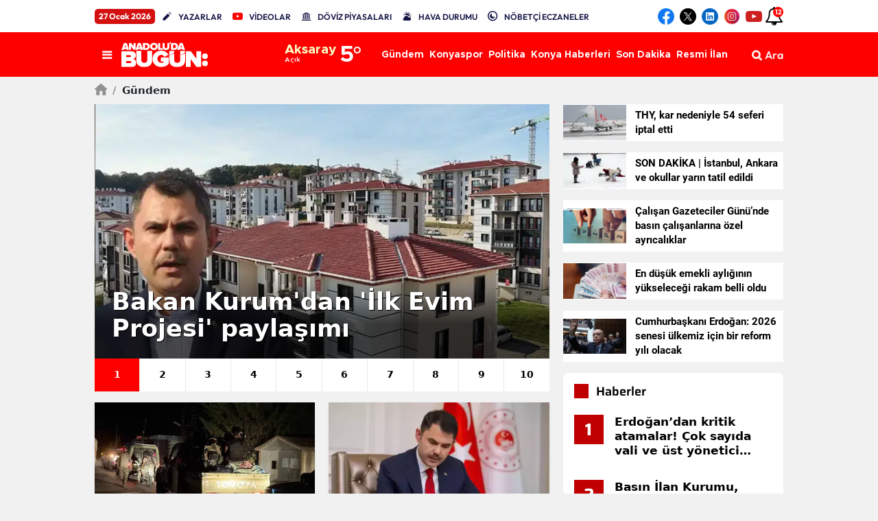

--- FILE ---
content_type: text/html; charset=UTF-8
request_url: https://anadoludabugun.com.tr/gundem
body_size: 31422
content:
<!DOCTYPE html>
<html lang="tr">
<head>
    <link rel="preload" href="https://cdn.habersoft.com/font/metropolis.semi-bold.woff2" as="font" type="font/woff2" crossorigin >
<link rel="preload" href="https://cdn.habersoft.com/font/metropolis.bold.woff2" as="font" type="font/woff2" crossorigin >
<link rel="preload" href="https://cdn.habersoft.com/css/fonts/noway_font/static/noway-bold-webfont.woff2" as="font" type="font/woff2" crossorigin >
<link rel="preload" href="https://cdn.habersoft.com/css/fonts/outfit_font/static/Outfit-Bold.woff2" as="font" type="font/woff2" crossorigin >
<link rel="stylesheet" href="https://cdn.habersoft.com/css/inter_tight.css?v=1.0">
<link rel="stylesheet" href="https://cdn.habersoft.com/css/roboto.css?v=1.0"> 
<link rel="stylesheet" href="https://cdn.habersoft.com/css/inter.css?v=1.0"> 
<link rel="stylesheet" href="https://cdn.habersoft.com/css/saira.css?v=1.0"> 
<link rel="stylesheet" href="https://cdn.habersoft.com/css/roboto_condensed.css?v=1.0"> 
<link rel="stylesheet" href="https://cdn.habersoft.com/css/gotham.css?v=1.0"> 
<link rel="stylesheet" href="https://cdn.habersoft.com/css/fonts_css/noway.css?v=1.0"> 
<link rel="stylesheet" href="https://cdn.habersoft.com/css/hbr.css?v=1.0"> 
<link rel="stylesheet" href="https://cdn.habersoft.com/css/fonts_css/outfit.css?v=1.0"> 
<link rel="stylesheet" href="https://cdn.habersoft.com/css/metropolis.css?v=1.0"> 
<link rel="stylesheet" href="https://cdn.habersoft.com/css/fonts_css/gotham_cond.css?v=1.0">
<link rel="stylesheet" href="https://cdn.habersoft.com/css/icofont.css?v=1.0">
<link href="https://cdn.habersoft.com/font/fontawesome-webfont.woff2" as="font" type="font/woff2" crossorigin="anonymous">
<link rel="stylesheet" href="https://cdn.habersoft.com/css/font-awesome.min.css?v=1.0">  
    <meta charset="utf-8">
    <link rel="dns-prefetch" href="//cdn.habersoft.com">
    <link rel="dns-prefetch" href="//www.google-analytics.com">
    <link rel="dns-prefetch" href="//www.gstatic.com">
    <link rel="dns-prefetch" href="//securepubads.g.doubleclick.net">
    <link rel="dns-prefetch" href="//www.google.com">

  <title>Gündem</title>
<meta name="description" content="Gündem">
<meta name="keywords" content="Gündem">




<link rel="canonical" href="https://anadoludabugun.com.tr/gundem" >


    <meta property="og:sitename"           content="Anadolu&#039;da Bugün | Konya Haberleri | Konyaspor Haberleri | Konya Hava Durumu" >
    <meta property="og:url"                content="https://anadoludabugun.com.tr/gundem" >
    <meta property="og:type"               content="article" >
    <meta property="og:title"              content="Gündem" >
    <meta property="og:description"        content="Gündem" >
    <meta property="og:image"              content="https://anadoludabugun.com.tr/" >

    <meta name="twitter:url" content="https://anadoludabugun.com.tr/gundem" >
    <meta name="twitter:domain" content="" >
    <meta name="twitter:site" content="@abgazetesi42" >
    <meta name="twitter:title" content="Gündem" >
    <meta name="twitter:description" content="Gündem" >
    <meta name="twitter:image:src" content="https://anadoludabugun.com.tr/" >


<!-- Google Yapısal Veri İşaretleme Yardımcısı tarafından oluşturulan JSON-LD işaretlemesi. -->
<script type="application/ld+json">
{
    "@context": "https://schema.org",
    "@type": "BreadcrumbList",
    "itemListElement": [
            {
      "@type": "ListItem",
      "position": 1,
      "item": {
        "@id": "https://anadoludabugun.com.tr/",
        "name": "Anadolu&#039;da Bugün"
      }
    },
            {
      "@type": "ListItem",
      "position": 2,
      "item": {
      "@id": "https://anadoludabugun.com.tr/gundem",
      "name": "Gündem"
      }
    }
          ]
}
</script>



 

  <!-- Google tag (gtag.js) -->
  <script async src="https://www.googletagmanager.com/gtag/js?id=G-TEHH2BPWCS"></script>
  <script>
    window.dataLayer = window.dataLayer || [];
    function gtag(){dataLayer.push(arguments);}
    gtag('js', new Date());
  
    gtag('config', 'G-TEHH2BPWCS');
  </script> 


 <link rel="manifest" href="https://anadoludabugun.com.tr/manifest.json?data=Bildirt&amp;v=1769483881"><script>var uygulamaid="236565-7684-6814-8438-7364-6";</script><script defer src="https://cdn2.bildirt.com/BildirtSDKfiles.js"></script> 
 <base target="_blank">  


<link rel="icon" type="image/vnd.microsoft.icon" href="https://anadoludabugun.com.tr/uploads/logos/favicon-1755682434.ico">
<link rel="shortcut icon" type="image/vnd.microsoft.icon"  href="https://anadoludabugun.com.tr/uploads/logos/favicon-1755682434.ico">


<link rel="apple-touch-icon" href="https://anadoludabugun.com.tr/uploads/logos/apple_touch_icon-1756111503.jpg">

<meta name='viewport' content='width=device-width, initial-scale=1.0, maximum-scale=5, user-scalable=1'>
<link rel="alternate" type="application/rss+xml" href="https://anadoludabugun.com.tr/rss/news">


<meta http-equiv="X-UA-Compatible" content="IE=edge">
<meta name="generator" content="Habersoft">            

          
<meta name="csrf-token" content="">



  <script type="application/ld+json">
    {
        "@context": "https://schema.org",
        "@type": "NewsMediaOrganization",
        "name": "Anadolu&#039;da Bugün",
                "description":"Anadolu&#039;da Bugün Gazetesi günlük yayın yapan yerel bir yayın organıdır. İnternet üzerinden de Konya haberleri, Konyaspor haberleri, Konya hava durumu haberleri, Konya trafik ve asayiş haberleri, Türkiye ve dünya gündemine dair anlık haberler yayınlamaktayız.",
                "url": "https://anadoludabugun.com.tr/",
        "email":"haber@anadoludabugun.com.tr",
        "logo": {
            "@type": "ImageObject",
            "url": "https://anadoludabugun.com.tr/uploads/logos/logo-1755682434.svg",
            "width": 300,
            "height": 42
        },
        
          
        "identifier": "https://anadoludabugun.com.tr",
        "knowsAbout": "https://anadoludabugun.com.tr/kurumsal/iletisim",
        "knowsLanguage": "tr_TR",
        "ownershipFundingInfo": "https://anadoludabugun.com.tr/kurumsal/kunye",
        "diversityPolicy": "https://anadoludabugun.com.tr/kurumsal/kunye",
        "address": {
        "@type": "PostalAddress",
        "addressLocality":"Konya",
        "addressRegion":"TR",
        "streetAddress":"Yazır Mh. Abbas Sk. No: 3 Selçuklu / KONYA"
        }
                ,"contactPoint": [
          {
              "@type":"ContactPoint",
              "telephone":"0332 351 4343",
              "contactType":"customer service",
              "contactOption":"TollFree",
              "areaServed":"TR"
          }
        ]
            }
  </script>

  <script type="application/ld+json">
    {
      "@context": "https://schema.org",
      "@type": "WebSite",
            "url": "https://anadoludabugun.com.tr/",
            "name": "Anadolu&#039;da Bugün",
            "description":"Anadolu&#039;da Bugün Gazetesi günlük yayın yapan yerel bir yayın organıdır. İnternet üzerinden de Konya haberleri, Konyaspor haberleri, Konya hava durumu haberleri, Konya trafik ve asayiş haberleri, Türkiye ve dünya gündemine dair anlık haberler yayınlamaktayız.",
            "potentialAction": {
          "@type": "SearchAction",
          "target": "https://anadoludabugun.com.tr/arama?search={search}",
          "query-input": "required name=search"
      }
    }
  </script>
  <script>

window.publisherTagCounter = 0;

var images = document.querySelectorAll('img');

// aspect ratio hesaplaması
images.forEach(function (img) {
    var width = img.getAttribute('width');
    var height = img.getAttribute('height');

    if (width && height) {
        var aspectRatio = width / height;
        img.style.aspectRatio = aspectRatio;
    }
});

var slideableMobileItems;

const slideInterval = setInterval(function() {
    slideableMobileItems = document.querySelectorAll(".makeSlideable-mobile");
    if (window.innerWidth < 500 && slideableMobileItems.length) {
        slideableMobileItems.forEach(function(item) {
            item.classList.add("active");
        });
        clearInterval(slideInterval);
    }
}, 10);

  document.addEventListener("DOMContentLoaded", function() {

    var images = document.querySelectorAll('img[data-real-src]');

    for (var i = 0; i < images.length; i++) {
      var img = images[i];
      var realSrc = img.getAttribute('data-real-src');
      img.setAttribute('src', realSrc);
    }

    function adjustWidth(selectElem) {
        let selectedOptionText = selectElem.options[selectElem.selectedIndex].text;
        let temporaryElem = document.createElement('span');
        temporaryElem.style.visibility = 'hidden';
        temporaryElem.style.whiteSpace = 'nowrap';
        temporaryElem.textContent = selectedOptionText;
        document.body.appendChild(temporaryElem);

        selectElem.style.width = (temporaryElem.offsetWidth + 16) + 'px';

        document.body.removeChild(temporaryElem);
    }

    let topHeaderWeatherSelects = document.querySelectorAll('.topheader-weather-select');

    topHeaderWeatherSelects.forEach(function(selectElem) {
        adjustWidth(selectElem);

        selectElem.addEventListener('change', function() {
            adjustWidth(this);
        });
    });

  });

    window.showToast = function(options) {
        // Toast elementini yarat
        const toastElement = document.createElement('div');

        toastElement.innerHTML = `
            <div class="toast-container position-fixed bottom-0 end-0 p-3">
                <div id="liveToast" class="toast ${options.background}" role="alert" aria-live="assertive" aria-atomic="true" data-bs-autohide="true" data-bs-delay="${options.delay}">
                    <div class="toast-header">
                        <strong class="me-auto">${options.title}</strong>
                        <button type="button" class="btn-close" data-bs-dismiss="toast" aria-label="Close"></button>
                    </div>
                    <div class="toast-body">
                        ${options.message}
                    </div>
                </div>
            </div>
        `;

        // Toast elementini body'ye ekle
        document.body.appendChild(toastElement);

        // Bootstrap toast instance'ını yarat ve göster
        const toast = new bootstrap.Toast(toastElement.querySelector('.toast'));
        toast.show();

        // Toast kapandığında elementi DOM'dan kaldır
        toastElement.querySelector('.toast').addEventListener('hidden.bs.toast', () => {
            toastElement.remove();
        });
    }

</script>

<link rel="stylesheet"  href="https://cdn.habersoft.com/css/bootstrap.min.css?v=1" type="text/css">

  <link rel="stylesheet" href="https://cdn.habersoft.com/css/slick.css?v=1" type="text/css">
  <link rel="stylesheet" href="https://cdn.habersoft.com/css/font-awesome.min.css?v=1" type="text/css">


  <link rel="stylesheet" href="https://anadoludabugun.com.tr/frontend/diamond/assets/css/flags_css/flags16-both.css" type="text/css">
<link rel="stylesheet" href="https://anadoludabugun.com.tr/frontend/diamond/assets/css/style.css?v=1769483881" type="text/css">
<!-- toastr_css -->
<style>

  
            .footer-2 {
                                                                              background: #d10000;
                                                                  }
            .footer-2 .most-read-news a {
                                                                              font-size: 14px;
                                                                                                                    font-weight: 400;
                                                                                                                    line-height: 16px;
                                                                                                                    color: #d1d0d0;
                                                                  }
            .footer-2 .trends-head-txt {
                                                                              font-size: 25px;
                                                                                                                    font-weight: 700;
                                                                                                                    line-height: 24px;
                                                                                                                    color: #3d3d3d;
                                                                  }
            .footer-2 .footer2-btn-links {
                                                                              font-size: 16px;
                                                                                                                    font-weight: 700;
                                                                                                                    line-height: 20px;
                                                                                                                    color: #424242;
                                                                                                                    background: #00000011;
                                                                                                                    border-color: #d4d4d4;
                                                                  }
            .footer-2 .mail-text {
                                                                              font-size: 16px;
                                                                                                                    font-weight: 700;
                                                                                                                    line-height: 20px;
                                                                                                                    color: #ffffff;
                                                                  }
            .footer-2 .footer-email {
                                                                              border-color: #000;
                                                                                                                    border-width: 2px;
                                                                  }
            .footer-2 .footer-feedback {
                                                                              font-size: 14px;
                                                                                                                    font-weight: 700;
                                                                                                                    color: #000000;
                                                                                                                    line-height: 18px;
                                                                                                                    border-color: #000;
                                                                                                                    border-width: 1px;
                                                                  }
            .footer-2 .footer-social-media-headtext {
                                                                              font-size: 13px;
                                                                                                                    font-weight: 600;
                                                                                                                    color: #ffffff;
                                                                                                                    line-height: 22px;
                                                                  }
            .footer-2 .footer-slogan-text {
                                                                              font-size: 15px;
                                                                                                                    color: #ffffff;
                                                                                                                    font-weight: 400;
                                                                  }
            .footer-2 .footer-links a {
                                                                              color: #f7f7f7;
                                                                                                                    font-size: 16px;
                                                                                                                    font-weight: 500;
                                                                                                                    line-height: 28px;
                                                                  }
            .footer-2 .footer-warning-info span {
                                                                              color: #963232;
                                                                                                                    font-size: 16px;
                                                                                                                    font-family: Inter Tight;
                                                                                                                    font-weight: 600;
                                                                                                                    line-height: 20px;
                                                                  }
            .footer-2 .footer-warning-info {
                                                                              color: #000000;
                                                                                                                    font-size: 14px;
                                                                                                                    font-family: Inter Tight;
                                                                                                                    font-weight: 400;
                                                                                                                    line-height: 20px;
                                                                  }
            .footer-2 .social-media-icons img {
                                                                              width: 35px;
                                                                  }
            .footer-2 .footer-newsletter-line {
                                                                              background: #E53935;
                                                                  }
            .footer-2 .newsletter-circle {
                                                                              background: #E53935;
                                                                                                                    border-width: 2px;
                                                                                                                    border-color: #000;
                                                                                                                    outline-color: #ff0;
                                                                  }
            .footer-2 .newsletter-line-headtext {
                                                                              color: #fff;
                                                                                                                    font-size: 22px;
                                                                                                                    font-family: Inter Tight;
                                                                                                                    font-weight: 700;
                                                                                                                    line-height: 20px;
                                                                  }
            .footer-2 .footer-newsletter-line .newsletter-line-input {
                                                                              color: #fff;
                                                                                                                    font-size: 16px;
                                                                                                                    font-family: Inter Tight;
                                                                                                                    font-weight: 700;
                                                                                                                    line-height: 20px;
                                                                                                                    background: #ffffff31;
                                                                                                                    border-color: #ffffff6b;
                                                                  }
            .footer-2 .footer-links .links-header {
                                                                              font-size: 15px;
                                                                                                                    font-family: Inter Tight;
                                                                                                                    font-weight: 700;
                                                                                                                    line-height: 24px;
                                                                                                                    color: #000;
                                                                  }
            .footer-2 .footer2_main_logo {
                                                                              width: 237px;
                                                                  }
       
  
            .side-menu-bg {
                                                                              background: #e0e0e0;
                                                                  }
            .side-menu-bg .sidebar-list li a {
                                                                              font-size: 15px;
                                                                                                                    font-weight: 600;
                                                                                                                    line-height: 19px;
                                                                                                                    color: #000000;
                                                                                                                    font-family: system-ui,-apple-system,Segoe UI,Roboto,Helvetica Neue,Noto Sans,Liberation Sans,Arial,sans-serif,Apple Color Emoji,Segoe UI Emoji,Segoe UI Symbol,Noto Color Emoji;
                                                                                                                    transition: .1s;
                                                                  }
            .side-menu-bg .sidebar-list li a:hover {
                                                                              color: #ff0000;
                                                                  }
            .left-menu-container .sidemenu-user-login-register-box, .left-menu-container .social-medias-box {
                                                                              background: #f5f5f5;
                                                                  }
            .left-menu-container .sidemenu-user-login-register-box .sidemenu-user-register {
                                                                              background: #fff;
                                                                                                                    color: #000;
                                                                                                                    font-size: 16px;
                                                                                                                    font-weight: 600;
                                                                                                                    font-family: Inter Tight;
                                                                                                                    border-color: #00bf93;
                                                                                                                    border-width: 2px;
                                                                  }
            .left-menu-container .sidemenu-user-login-register-box .sidemenu-user-login {
                                                                              background: #fff;
                                                                                                                    color: #000;
                                                                                                                    font-size: 16px;
                                                                                                                    font-weight: 600;
                                                                                                                    font-family: Inter Tight;
                                                                                                                    border-color: #006bb7;
                                                                                                                    border-width: 2px;
                                                                  }
            .sidemenu-1 .multipart-menu-title .side-menu-category-title {
                                                                              font-size: 15px;
                                                                                                                    font-weight: 600;
                                                                                                                    line-height: 19px;
                                                                                                                    color: #000000;
                                                                                                                    font-family: system-ui,-apple-system,Segoe UI,Roboto,Helvetica Neue,Noto Sans,Liberation Sans,Arial,sans-serif,Apple Color Emoji,Segoe UI Emoji,Segoe UI Symbol,Noto Color Emoji;
                                                                                                                    transition: .1s;
                                                                  }
            .sidemenu-1 .multipart-menu-item {
                                                                              font-size: 13px;
                                                                                                                    font-weight: 400;
                                                                                                                    line-height: 15px;
                                                                                                                    color: #747474;
                                                                                                                    font-family: system-ui,-apple-system,Segoe UI,Roboto,Helvetica Neue,Noto Sans,Liberation Sans,Arial,sans-serif,Apple Color Emoji,Segoe UI Emoji,Segoe UI Symbol,Noto Color Emoji;
                                                                  }
       
  
            .topheader-2 .topheader-date {
                                                                              background: #d40f0f;
                                                                                                                    font-size: 12px;
                                                                                                                    font-weight: 700;
                                                                                                                    line-height: 18px;
                                                                                                                    color: #ffffff;
                                                                                                                    font-family: Outfit;
                                                                  }
            .topheader-2 .topheader-links {
                                                                              font-size: 12px;
                                                                                                                    font-weight: 600;
                                                                                                                    line-height: 16px;
                                                                                                                    color: #171747;
                                                                                                                    font-family: Outfit;
                                                                  }
            .topheader-2 {
                                                                              background: #ffffff;
                                                                  }
            .topheader-2 .topheader-social-medias img {
                                                                              width: 24px;
                                                                                                                    margin-right: 0;
                                                                  }
            .topheader-2 .topheader-weather .topheader-weather-text, .topheader-2 .topheader-weather .topheader-weather-select {
                                                                              font-size: 12px;
                                                                                                                    font-weight: 600;
                                                                                                                    line-height: 12px;
                                                                                                                    color: #000000;
                                                                                                                    font-family: Inter Tight;
                                                                  }
            .topheader-2 .topheader-weather-icon .temp-status-img-el {
                                                                              width: 20px;
                                                                  }
            .topheader-2 .link-icon i {
                                                                              font-size: 15px;
                                                                                                                    line-height: 27px;
                                                                                                                    color: #878787;
                                                                                                                    margin-right: -5;
                                                                  }
            .topheader-2 .link-icon .private-img {
                                                                              width: 12px;
                                                                                                                    margin-right: 0;
                                                                  }
            .topheader-2 .notification-box .notification-img {
                                                                              font-size: 27px;
                                                                                                                    color: #000000;
                                                                  }
            .topheader-2 .notification-box .notification-number {
                                                                              font-family: Outfit;
                                                                                                                    font-size: 10px;
                                                                                                                    color: #ffffff;
                                                                                                                    line-height: 11px;
                                                                                                                    font-weight: 700;
                                                                                                                    background: #ff0000;
                                                                                                                    width: 15px;
                                                                                                                    height: 15px;
                                                                  }
       
  
            .header-4 .header4-logo-text {
                                                                              font-size: 12px;
                                                                                                                    color: #3e4959e6;
                                                                                                                    font-weight: 500;
                                                                                                                    font-family: Inter;
                                                                                                                    line-height: 16px;
                                                                  }
            .header-4 .header4-currencies-box .currency-value {
                                                                              font-size: 13px;
                                                                                                                    line-height: 17px;
                                                                                                                    font-family: Inter;
                                                                                                                    font-weight: 700;
                                                                                                                    color: #e8e8e8;
                                                                  }
            .header-4 .header4-currencies-box .currency-name {
                                                                              font-size: 12px;
                                                                                                                    line-height: 12px;
                                                                                                                    font-family: Outfit;
                                                                                                                    font-weight: 700;
                                                                                                                    color: #ffffff;
                                                                  }
            .header-4 .header4-currencies-box .currencies-item.currency-down .currency-percent {
                                                                              color: #000000;
                                                                  }
            .header-4 .header4-currencies-box .currencies-item.currency-rise .currency-percent {
                                                                              color: #00ff44;
                                                                  }
            .header-4 .header4-currencies-box .currency-percent {
                                                                              font-size: 10px;
                                                                                                                    line-height: 16px;
                                                                                                                    font-family: Outfit;
                                                                                                                    font-weight: 700;
                                                                  }
            .header-4 {
                                                                              background: #ff0000;
                                                                  }
            .header-4 .header4-second-row-cont {
                                                                              background: #ffffff;
                                                                                                                    border-color: #ff0000;
                                                                                                                    border-width: 1px;
                                                                  }
            .header4-second-row-cont .second-row-list .list-item a {
                                                                              font-size: 16px;
                                                                                                                    line-height: 13px;
                                                                                                                    font-family: Outfit;
                                                                                                                    font-weight: 600;
                                                                                                                    color: #092247;
                                                                  }
            .header4-second-row-cont .open-left-menu, .header4-second-row-cont .open-left-menu i {
                                                                              font-size: 14px;
                                                                                                                    line-height: 14px;
                                                                                                                    font-family: Metropolis;
                                                                                                                    font-weight: 800;
                                                                                                                    color: #092247;
                                                                  }
            .header4-menu-box .list-item span, .header4-menu-box .list-item i {
                                                                              font-size: 16px;
                                                                                                                    line-height: 12px;
                                                                                                                    font-family: Outfit;
                                                                                                                    font-weight: 600;
                                                                                                                    color: #ffffffed;
                                                                  }
            .header-4 .site_main_logo {
                                                                              width: 126px;
                                                                                                                    height: auto;
                                                                  }
            .header4-second-row-cont .second-row-list .link-icon i {
                                                                              font-size: 16px;
                                                                  }
            .header-4 .header4-topmenu-box .link-icon i {
                                                                              font-size: 16px;
                                                                  }
            .header4-topmenu-box .list-item span {
                                                                              font-size: 14px;
                                                                                                                    font-weight: 700;
                                                                                                                    line-height: 18px;
                                                                                                                    font-family: Metropolis;
                                                                                                                    color: #ffffff;
                                                                  }
            .header-4 .weather-city {
                                                                              font-size: 19px;
                                                                                                                    line-height: 14px;
                                                                                                                    font-family: Metropolis;
                                                                                                                    font-weight: 700;
                                                                                                                    color: #fbffc7;
                                                                  }
            .header-4 .weather-status {
                                                                              font-size: 10px;
                                                                                                                    line-height: 14px;
                                                                                                                    font-family: Metropolis;
                                                                                                                    font-weight: 600;
                                                                                                                    color: #ffffff;
                                                                  }
            .header-4 .header-side-weather-box .weather-temp {
                                                                              font-size: 34px;
                                                                                                                    line-height: 34px;
                                                                                                                    font-family: Metropolis;
                                                                                                                    font-weight: 700;
                                                                                                                    color: #fcfcfc;
                                                                  }
            .header-4 .weather-arrow {
                                                                              font-size: 16px;
                                                                                                                    color: #000;
                                                                  }
            .header-4 .prayer-city-name {
                                                                              font-size: 14px;
                                                                                                                    color: #000;
                                                                                                                    line-height: 14px;
                                                                                                                    font-family: Roboto;
                                                                                                                    font-weight: 400;
                                                                  }
            .header-4 .prayer-remaining-time {
                                                                              font-size: 14px;
                                                                                                                    color: #000;
                                                                                                                    line-height: 14px;
                                                                                                                    font-family: Roboto;
                                                                                                                    font-weight: 600;
                                                                  }
            .header-4 .prayer-next-time {
                                                                              font-size: 12px;
                                                                                                                    color: #000;
                                                                                                                    line-height: 14px;
                                                                                                                    font-family: Roboto;
                                                                                                                    font-weight: 400;
                                                                  }
            .header-4 .header4-first-row {
                                                                              border-color: #dedede;
                                                                                                                    border-width: 1px;
                                                                                                                    padding: 14px 0px 14px 0px;
                                                                  }
       
  
                                                                                                                                                                                                                                                                                                                                                                                                 .post-main-head {  font-size: 48px;    line-height: 59px;    color: #404040;    font-family: NOWAY;    font-weight: 700;   }     .post-summary {  font-size: 22px;    line-height: 33px;    color: #404040;    font-family: Inter;    font-weight: 600;   }                 .article_post_detail h2 {  font-size: 34px;    line-height: 44px;    font-family: system-ui;    font-weight: 900;   }                                                                                                                                                                                 

@keyframes  upDown {
  0% {
    transform: translateY(0);
  }
  50% {
    transform: translateY(-10px);
  }
  100% {
    transform: translateY(0);
  }
}
.sehir-namaz-vakti-strip{
  background: url("https://anadoludabugun.com.tr/frontend/diamond/assets/img/namaz-vakti-strip.png") no-repeat center center;
}
.row.ui-sortable > div::after,
main.ui-sortable  div.container::after,
.sticky-side-content.ui-sortable > div::after {
  display: none;
}
.row.ui-sortable:not(.ui-sortable-disabled) > div.position-relative::after,
main.ui-sortable:not(.ui-sortable-disabled)  div.container-lg.position-relative::after,
.sticky-side-content.ui-sortable:not(.ui-sortable-disabled) > div.position-relative::after {
  background: url("https://anadoludabugun.com.tr/frontend/diamond/assets/img/SVG/move-vertical.svg") no-repeat center center;
  background-size: 100%;
  content: "";
  display: block;
  height: 25px;
  width: 25px;
  position: absolute;
  left: -22px;
  top: 50%;
  transform: translateY(-50%);
  z-index: 3;
  animation: upDown 1s infinite;
}

.weather-widget-bg{
  background-image: url( 'https://anadoludabugun.com.tr/frontend/diamond/assets/img/weather_widget_backgrounds/acik.webp');
  background-repeat: no-repeat;
  filter: brightness(0.7);
  background-size: cover;
}

.weather-widget-bg.acik{
  background-image: url( 'https://anadoludabugun.com.tr/frontend/diamond/assets/img/weather_widget_backgrounds/acik.webp');
}
.weather-widget-bg.kapali{
  background-image: url( 'https://anadoludabugun.com.tr/frontend/diamond/assets/img/weather_widget_backgrounds/kapali.webp');
}
.weather-widget-bg.yagmurlu,
.weather-widget-bg.hafif-yagmur,
.weather-widget-bg.orta-siddetli-yagmur{
  background-image: url( 'https://anadoludabugun.com.tr/frontend/diamond/assets/img/weather_widget_backgrounds/yagmurlu.webp');
}
.weather-widget-bg.kar-yagisli,
.weather-widget-bg.hafif-kar-yagisli{
  background-image: url( 'https://anadoludabugun.com.tr/frontend/diamond/assets/img/weather_widget_backgrounds/kar-yagisli.webp');
}
.weather-widget-bg.az-bulutlu,
.weather-widget-bg.parcali-bulutlu,
.weather-widget-bg.parcali-az-bulutlu{
  background-image: url( 'https://anadoludabugun.com.tr/frontend/diamond/assets/img/weather_widget_backgrounds/az-bulutlu.webp');
}

.open-news-title-edit >*{
  color: #0d6efd;
}
.open-news-title-edit.active >*{
  color: #198754;
}

</style>

<style>
    </style>

<style>
      .flash-haber-container .flash-haber-slider {    background: #ffee00;     }   .flash-title-bg {    background: #ff3045;     }   .flash-haber-title {    font-size: 16px;       color: #ffffff;       line-height: 20px;       font-family: Metropolis;       font-weight: 700;     }   .flash-haber-time {    background: white;       font-size: 12px;       color: #000;       font-family: Metropolis;       font-weight: 500;     }   .flash-haber-link {    font-size: 13px;       color: #333333;       font-family: system-ui;       font-weight: 500;     }   .full_slider_text {    font-size: 38px;       font-family: system-ui;       font-weight: 700;       color: #ffffff;       line-height: 42px;     }   .sidebarnews-text {    font-size: 15px;       line-height: 18px;       color: #000;       font-family: Inter;       font-weight: 600;     }   .sidebarnews-category-text {    font-family: system-ui;       font-size: 10px;       line-height: 12px;       color: white;       font-weight: 600;       background: #ea0017;     }   .survey-posts-box {    font-size: 14px;       color: #000;       font-family: Inter;       font-weight: 600;       background: white;     }   .survey-title {    font-size: 20px;       color: #000;       font-family: Inter;       font-weight: 600;     }   .survey-question-title {    font-size: 14px;       color: #ea0017;       font-family: Inter;       font-weight: 600;     }   .survey-answer {    font-size: 14px;       color: #000;       font-family: Inter;       font-weight: 300;     }   .survey-post-button {    font-size: 12px;       color: white;       font-family: Inter;       font-weight: 400;       background: #ea0017;     }   .scoretable-title {    font-size: 18px;       color: #000;       font-family: Inter;       font-weight: 700;     }   .scoretable-title-bg {    background: #e4e4e4;     }   .scoretable-mini-title {    font-size: 12px;       color: #000;       font-family: Inter;       font-weight: 600;     }   .scoretable-sortnumber {    font-size: 12px;       color: rgba(33, 37, 41, 0.5);       font-family: Inter;       font-weight: 700;     }   .scoretable-team {    font-size: 13px;       color: #000;       font-family: Inter;       font-weight: 500;     }   .scoretable-team-point {    font-size: 12px;       color: #000;       font-family: Inter;       font-weight: 700;     }   .scoretable-gamecount {    font-size: 12px;       color: rgba(33, 37, 41, 0.5);       font-family: Inter;       font-weight: 700;     }   .scoretable-details-button {    font-size: 12px;       color: white;       font-family: Inter;       font-weight: 600;       background: #198754;     }   .puan-durumu tbody td {    background: #fff;     }   .flash-haber-slider .slick-arrow {    background: #fff;       color: #000;     }   .full_manset_slider .slick-dots {    background: #54545447;     }   .full_manset_slider .slick-dots li button {    background: #ff000000;       color: #ffffff;       font-size: 14px;       font-weight: 600;       font-family: system-ui;       height: 30px;     }   .full_manset_slider .slick-dots .slick-active button, .full_manset_slider.arrow-bottom.square .slick-dots .slick-active button {    background: #ed7e28;       color: #ffffff;     }   .slidingboxcuff-category {    font-size: 12px;       line-height: 16px;       color: #703636;       font-weight: 600;       font-family: system-ui;       background: #ffeb0a;     }   .slidingboxcuff-textCont {    background: rgba(0, 0, 0, 0.7);     }   .sliderfirst-text-container {    background: linear-gradient(180deg, transparent 0%, #000000b2 60%, #000000b2 100%);     }   .sliderfirst-category-text {    font-size: 20px;       color: #FCFF00;       font-family: system-ui;       font-weight: 700;       line-height: 24px;     }   .sliderfirst-text {    font-size: 35px;       line-height: 39px;       color: #fff;       font-weight: 800;       font-family: system-ui;     }   .second-slider-category {    font-size: 14px;       line-height: 18px;       color: #000;       font-weight: 600;       font-family: system-ui;       background: #fff;     }   .second-slider-text .editable-module-text {    font-size: 17px;       color: #ffffff;       font-family: system-ui;       font-weight: 700;       line-height: 21px;     }   .anamanset-other-slider .third-slider-text {    font-size: 17px;       color: #ffffff;       font-family: system-ui;       font-weight: 700;       line-height: 21px;       background: linear-gradient(180deg, transparent 0%, #000000bc 60%, #000000bc 100%);       text-shadow: none;     }   .box-news-container {    padding: 7px 9px 8px 11px;       background: #ffffff;       height: 70px;     }   .doyouknow-container {    background: #33345e;     }   .doyouknow-text {    color: rgba(255,255,255,.5);       font-size: 13px;       line-height: 15px;       font-family: Metropolis;       font-weight: 400;     }   .doyouknow-title {    color: #fff;       font-size: 18px;       line-height: 20px;       font-family: Metropolis;       font-weight: 800;     }   .astrology-container {    background: #fff;     }   .astrology-head-text {    font-size: 20px;       color: #000;       font-weight: 700;       line-height: 22px;       font-family: system-ui;     }   .burc-box {    background: #38225C;       border-color: #fff;     }   .burc-text {    font-size: 14px;       line-height: 16px;       color: #fff;       font-family: system-ui;       font-weight: 400;     }   .classifieds-container {    background: #ffd406;     }   .classifieds-row:hover {    color: #fff;       background: #c1a10b;     }   .classifieds-button {    font-size: 12px;       color: #fff;       font-weight: 600;       background: #212529;     }   .classifieds-row {    font-size: 13px;       color: #000;       font-weight: 600;       background: white;     }   .classifieds-description {    font-size: 12px;       color: #000;       font-weight: 400;     }   .classifieds-title {    font-size: 20px;       color: #000;       font-weight: 700;     }   .enewspapers-text {    font-size: 14px;       line-height: 18px;       color: #000;       font-family: Metropolis;       font-weight: 600;     }   .enewspaper-container {    background: #dedede;     }   .newspapers-title {    font-size: 20px;       color: #fff;       font-family: Inter;       font-weight: 600;     }   .newspapers-description {    font-size: 12px;       color: #fff;       font-family: Inter;       font-weight: 600;     }   .newspapers-showall {    border-color: #fff;       border-width: 2px;     }   .newspapers-showall-text {    font-size: 12px;       color: #fff;       font-family: Inter;       font-weight: 600;     }   .biographies-text-container {    font-size: 16px;       font-family: system-ui;       line-height: 20px;       color: #fff;       font-weight: 700;       background: linear-gradient(180deg, transparent 48%,#000 95%, #000 100%);     }   .survey-container {    background: white;     }   .sidebarnews-title {    line-height: 18px;       color: #000;       font-size: 16px;       font-weight: 600;       font-family: Inter;     }   .photo-gallery-time-cont {    font-size: 12px;       color: #fff;       font-weight: 700;       font-family: Metropolis;     }   .photo-gallery-head-text {    font-size: 30px;       line-height: 34px;       color: #fff;       font-weight: 800;       font-family: Metropolis;     }   .photo-gallery-mini-links {    background: #13254f;     }   .photo-gallery-mini-links-text {    font-size: 16px;       line-height: 20px;       color: #fff;       font-weight: 700;       font-family: Metropolis;     }   .photo-gallery-bottom-gradient {    background: linear-gradient(90deg, transparent 0%, #F18433 60%, #F18433 100%);     }   .photo-gallery-sidelist-container {    background: #13254f;     }   .ana-manset-slider .slick-dots li button {    background: #fff;       font-size: 14px;       font-weight: 600;       font-family: system-ui;       color: #000;     }   .anamanset-other-slider .slick-dots {    background: #fff;     }   .photo-gallery-sidelist-texts {    font-size: 15px;       line-height: 19px;       color: #fff;       font-weight: 600;       font-family: Metropolis;     }   .photo-gallery-hit,.photo-gallery-like {    font-size: 11px;       color: #7e7e7e;       font-weight: 700;       font-family: Metropolis;     }   .video-gallery-main-text {    font-size: 30px;       line-height: 34px;       color: #fff;       font-weight: 700;       font-family: system-ui;     }   .video-gallery-category-text {    font-size: 12px;       line-height: 16px;       color: #fff;       font-weight: 400;       font-family: Inter;     }   .video-gallery-sidelist-container {    background: #0B181D;     }   .video-gallery-sidelist-texts {    font-size: 15px;       line-height: 19px;       color: #fff;       font-weight: 600;       font-family: Inter;     }   .video-gallery-views {    font-size: 11px;       line-height: 14px;       color: #7e7e7e;       font-weight: 700;       font-family: Inter;     }   .video-gallery-likes {    font-size: 11px;       color: #7e7e7e;       font-weight: 700;       font-family: Inter;     }   .video-gallery-for-more {    background: linear-gradient(180deg, transparent 0%, #000 60%, #000 100%);     }   .video-gallery-main-img-shadow {    background: linear-gradient(180deg, transparent 62%, #000000aa 70%, #000000bf 100%);     }   .boxnews-category-box {    font-size: 12px;       line-height: 16px;       color: #000000;       font-weight: 600;       font-family: system-ui;       background: #fff;     }   .survey-category-box {    font-size: 12px;       color: #000000;       font-weight: 600;       background: #fff;     }   .doyouknow-category-box {    font-size: 12px;       color: #000000;       font-weight: 600;       background: #ffeb0a;     }   .currency-sidebar-slider .side-slider-text {    font-size: 18px;       color: #000;       font-family: system-ui;       font-weight: 800;       line-height: 24px;     }   .currency-sidebar-slider {    background: #fff;     }   .currency-sidebar-slider .slick-dots li.slick-active button {    background: #F6D500;       color: #000;     }   .currency-sidebar-slider .slick-dots li button {    background: #E2E2E2;       color: #000;     }   .currency-sidebar-slider .slick-prev, .currency-sidebar-slider .slick-next {    background: #F6D500;     }   .long-new-item .content-text-cont .content-title .editable-module-text {    font-size: 21px;       color: #fff;       font-family: system-ui;       font-weight: 700;       line-height: 24px;       -webkit-line-clamp: 4;     }   .long-new-item .content-text-cont .content-stats {    font-size: 13px;       color: #fff;       font-family: system-ui;       font-weight: 600;       line-height: 15px;     }   .long-new-item .new-content {    background: linear-gradient(180deg, transparent 74%, #000 85%, #000 100%);       padding: 21px 26px 21px 26px;     }   .long-new-item .content-category {    font-size: 13px;       color: #000;       font-family: system-ui;       font-weight: 600;       line-height: 16px;       background: #fff;     }   .long-new-item .bottom-stick {    background: linear-gradient(90deg, transparent 0%, #F18433 60%, #F18433 100%);     }   .long-list-cont .list-news {    font-size: 15px;       color: #000;       font-family: Inter;       font-weight: 500;       line-height: 24px;       margin-bottom: 13px;     }   .twin-big-news-box .like-and-hit {    font-size: 13px;       color: #797979;       font-family: system-ui;       font-weight: 600;       line-height: 18px;     }   .twin-big-news-box .twin-news-text {    font-size: 18px;       color: #fff;       font-family: system-ui;       font-weight: 600;       line-height: 20px;     }   .twin-big-news-box .twin-news-category {    font-size: 14px;       color: #000;       font-family: system-ui;       font-weight: 600;       line-height: 20px;       background: #fff;     }   .twin-big-news-box-stick {    background: linear-gradient(90deg,transparent 0%, #1937a5 60%, #00ff2d 100%);       height: 9px;     }   .exchange-item .currency-name {    font-size: 12px;       color: #1665FE;       font-family: system-ui;       font-weight: 600;       line-height: 17px;     }   .exchange-item .currency-price-text {    font-size: 14px;       color: #000;       font-family: system-ui;       font-weight: 600;       line-height: 18px;     }   .exchange-item .currency-time-text {    font-size: 12px;       color: #797979;       font-family: system-ui;       font-weight: 500;       line-height: 16px;     }   .exchange-item {    background: #fff;     }   .prayer-main-cont {    background: #fff;     }   .prayer-main-cont .remaining-time-name, .prayer-main-cont .remaining-time-text {    font-size: 12px;       color: green;       font-family: system-ui;       font-weight: 600;       line-height: 16px;     }   .exchange-weather-cont .w-city {    font-size: 12px;       color: #000;       font-family: system-ui;       font-weight: 600;       line-height: 16px;     }   .exchange-weather-cont .w-day-month {    font-size: 11px;       color: #797979;       font-family: system-ui;       font-weight: 600;       line-height: 16px;     }   .exchange-weather-cont {    background: #fff;     }   .exchange-weather-cont .exchange-weather-time {    font-size: 15px;       color: #000;       font-family: system-ui;       font-weight: 700;       line-height: 16px;     }   .exchange-weather-cont .w-temp {    font-size: 15px;       color: #fff;       font-family: system-ui;       font-weight: 600;       line-height: 16px;       background: blue;     }   .yatay-seritli-slider .yatay-seritli-category {    font-size: 12px;       color: #000;       font-weight: 600;       font-family: system-ui;       background: #fff;       line-height: 16px;     }   .yatay-serit-text-box {    background: #fff;     }   .yatay-serit-text {    font-size: 16px;       color: #000;       font-weight: 600;       font-family: system-ui;       line-height: 24px;     }   .yatay-serit-text-box .yatay-serit-time-text {    background: #F6D500;       color: #000;       font-family: system-ui;       line-height: 16px;       font-weight: 400;       font-size: 14px;     }   .crypto-widget .crypto-widget-head-title {    font-size: 16px;       font-weight: 500;       color: #000;       font-family: system-ui;       background: #eee;       line-height: 29px;     }   .crypto-widget .crypto-name {    font-size: 13px;       font-weight: 600;       color: #0065a0;       font-family: system-ui;       line-height: 22px;     }   .crypto-widget .crypto-value {    font-size: 13px;       font-weight: 500;       color: #000;       font-family: system-ui;       line-height: 20px;     }   .crypto-widget tr.crypto-row td {    background: #ffffff;     }   .crypto-widget tr.crypto-row:nth-child(even) {    background: #f3f3f3;     }   .crypto-widget .crypto-update-date {    font-size: 12px;       font-weight: 400;       color: #979797;       font-family: system-ui;       line-height: 20px;     }   .crypto-widget .currency-show-all {    font-size: 12px;       font-weight: 600;       color: #0065a0;       font-family: system-ui;       line-height: 20px;     }   .crypto-widget .crypto-change {    font-size: 14px;       font-weight: 400;       font-family: system-ui;       line-height: 20px;     }   .crypto-widget .crypto-change.rising {    color: #5AC065;     }   .crypto-widget .crypto-change.falling {    color: #E52424;     }   .gold-widget .gold-widget-head-title {    font-size: 16px;       font-weight: 500;       color: #000;       font-family: system-ui;       background: #eee;       line-height: 22px;     }   .gold-widget .gold-name {    font-size: 13px;       font-weight: 600;       color: #0065a0;       font-family: system-ui;       line-height: 22px;     }   .gold-widget .gold-buy, .gold-widget .gold-sell {    font-size: 13px;       font-weight: 500;       color: #000;       font-family: system-ui;       line-height: 20px;     }   .gold-widget tr.gold-row td {    background: #fff;     }   .gold-widget tr.gold-row:nth-child(even) {    background: #f3f3f3;     }   .gold-widget .gold-show-all {    font-size: 12px;       font-weight: 600;       color: #0065a0;       font-family: system-ui;       line-height: 20px;     }   .gold-widget .gold-update-date {    font-size: 12px;       font-weight: 400;       color: #979797;       font-family: system-ui;       line-height: 20px;     }   .exchange-widget .exchange-widget-head-title {    font-size: 16px;       font-weight: 500;       color: #000;       font-family: system-ui;       background: #eee;       line-height: 22px;     }   .exchange-widget .exchange-name {    font-size: 13px;       font-weight: 600;       color: #0065a0;       font-family: system-ui;       line-height: 22px;     }   .exchange-widget .exchange-selling, .exchange-widget .exchange-value {    font-size: 14px;       font-weight: 500;       color: #000;       font-family: system-ui;       line-height: 20px;     }   .exchange-widget tr.exchange-row td {    background: #fff;     }   .exchange-widget tr.exchange-row:nth-child(even) {    background: #f3f3f3;     }   .exchange-widget .exchange-update-date {    font-size: 12px;       font-weight: 400;       color: #979797;       font-family: system-ui;       line-height: 20px;     }   .exchange-widget .exchange-show-all {    font-size: 12px;       font-weight: 600;       color: #0065a0;       font-family: system-ui;       line-height: 20px;     }   .exchange-widget .exchange-difference {    font-size: 13px;       font-weight: 500;       color: #fff;       font-family: system-ui;       line-height: 20px;     }   .exchange-widget .exchange-difference.rising {    background: #5AC065;       color: #fff;     }   .exchange-widget .exchange-difference.falling {    background: #E52424;       color: #fff;     }   .gold-converter-widget-container .gold-converter-title {    font-size: 18px;       font-weight: 500;       color: #fff;       font-family: system-ui;       background: #6c757d;       line-height: 22px;     }   .gold-converter-widget-container .converter-input-title {    font-size: 14px;       font-weight: 600;       color: #000;       font-family: system-ui;       line-height: 22px;     }   .gold-converter-widget-container .gold-count, .gold-converter-widget-container .gold-select-1, .gold-converter-widget-container .gold-transform-result {    font-size: 14px;       font-weight: 600;       color: #000;       font-family: system-ui;       line-height: 22px;       background: #fff;     }   .gold-converter-widget-container .btn-gold.active {    background: #000;       color: #fff;     }   .gold-converter-widget-container .btn-gold {    font-size: 14px;       font-weight: 500;       color: #000;       font-family: system-ui;       line-height: 20px;       background: #d3d3d3;     }   .currency-converter-widget-container .btn-currency {    font-size: 14px;       font-weight: 500;       color: #000;       font-family: system-ui;       line-height: 20px;       background: #d3d3d3;     }   .currency-converter-widget-container .btn-currency.active {    background: #000;       color: #fff;     }   .currency-converter-widget-container .currency-count, .currency-converter-widget-container .currency-select-1, .currency-converter-widget-container .currency-select-2, .currency-converter-widget-container .currency-transform-result {    font-size: 14px;       font-weight: 600;       color: #000;       font-family: system-ui;       line-height: 22px;       background: #fff;     }   .currency-converter-widget-container .converter-input-title {    font-size: 14px;       font-weight: 600;       color: #000;       font-family: system-ui;       line-height: 22px;     }   .currency-converter-widget-container .currency-converter-title {    font-size: 18px;       font-weight: 500;       color: #fff;       font-family: system-ui;       background: #6c757d;       line-height: 22px;     }   .currency-converter-widget-container {    background: #fff;     }   .gold-converter-widget-container {    background: #fff;     }   .all-indices-widget .all-indices-head-title {    font-size: 16px;       font-weight: 500;       color: #000;       font-family: system-ui;       background: #eee;       line-height: 22px;     }   .all-indices-widget .all-indices-name {    font-size: 13px;       font-weight: 600;       color: #0065a0;       font-family: system-ui;       line-height: 22px;     }   .all-indices-widget .all-indices-daily-fall {    font-size: 14px;       font-weight: 500;       color: #000;       font-family: system-ui;       line-height: 20px;     }   .all-indices-widget .all-indices-daily-up {    font-size: 14px;       font-weight: 500;       color: #000;       font-family: system-ui;       line-height: 20px;     }   .all-indices-widget .all-indices-value {    font-size: 14px;       font-weight: 500;       color: #000;       font-family: system-ui;       line-height: 20px;     }   .all-indices-widget .all-indices-difference {    font-size: 13px;       font-weight: 500;       color: #fff;       font-family: system-ui;       line-height: 20px;     }   .all-indices-widget .all-indices-difference.rising {    background: #5AC065;     }   .all-indices-widget .all-indices-difference.falling {    background: #E52424;       color: #fff;     }   .all-indices-widget tr.all-indices-row:nth-child(even) {    background: #f3f3f3;     }   .all-share-widget .all-share-head-title {    font-size: 16px;       font-weight: 500;       color: #000;       font-family: system-ui;       background: #eee;       line-height: 22px;     }   .all-share-widget .all-share-name {    font-size: 13px;       font-weight: 600;       color: #0065a0;       font-family: system-ui;       line-height: 22px;     }   .all-share-widget .all-share-value {    font-size: 14px;       font-weight: 500;       color: #000;       font-family: system-ui;       line-height: 20px;     }   .all-share-widget .all-share-difference {    font-size: 13px;       font-weight: 500;       color: #fff;       font-family: system-ui;       line-height: 20px;     }   .all-share-widget .all-share-difference.rising {    background: #5AC065;       color: #fff;     }   .all-share-widget .all-share-difference.falling {    background: #E52424;       color: #fff;     }   .all-share-widget tr.all-share-row:nth-child(even) {    background: #f3f3f3;     }   .all-share-widget .currency-show-all {    font-size: 12px;       font-weight: 600;       color: #0065a0;       font-family: system-ui;       line-height: 20px;     }   .all-share-widget .all-share-update-date {    font-size: 12px;       font-weight: 400;       color: #979797;       font-family: system-ui;       line-height: 20px;     }   .modules-headline-1 .module-head-text {    font-size: 24px;       color: #000;       font-family: system-ui;       font-weight: 700;       line-height: 28px;     }   .modules-headline-1 .module-headline-stick {    background: #6183ff;       height: 2px;     }   .modules-headline-1 .module-show-all a {    font-size: 14px;       color: #757575;       font-family: system-ui;       font-weight: 700;       line-height: 20px;     }   .exchange-item .currency-img-box {    background: #E3F0FE;     }   .category-page-news-cont .category-page-title {    font-size: 16px;       color: #000;       font-family: system-ui;       font-weight: 700;       line-height: 20px;       -webkit-line-clamp: 3;     }   .category-page-news-cont .category-page-news-time {    font-size: 12px;       color: #6b6b6b;       font-family: system-ui;       font-weight: 500;       line-height: 20px;     }   .category-page-news-cont .category-page-title-box {    background: #00000000;       padding: 10px 0 10px 0;       height: 92px;     }   .multipartial-box .category-news-x3 .category-news-title {    font-size: 18px;       color: #fff;       font-family: system-ui;       font-weight: 600;       line-height: 20px;     }   .multipartial-big-box .category-news-x3 .category-news-title {    font-size: 24px;       color: #fff;       font-family: system-ui;       font-weight: 700;       line-height: 28px;     }   .multipartial-big-box .category-news-x3 .category-news-desc-text {    font-size: 12px;       color: #9d9d9d;       font-family: system-ui;       font-weight: 500;       line-height: 16px;     }   .multipartial-box .category-news-box-fade {    background: linear-gradient(180deg, transparent 0%, #000000F3 60%, #000000F3 100%);     }   .multipartial-big-box .category-news-box-fade {    background: linear-gradient(180deg, transparent 0%,#000000F3 60%, #000000F3 100%);     }   .category-slider-1 .category-slider-item .item-text {    font-size: 16px;       color: #000;       font-family: system-ui;       font-weight: 600;       line-height: 20px;     }   .category-slider-1 .category-slider-item .item-text-box {    background: #f3f3f3;       border-color: #e7e7e7;     }   .category-slider-1 .slick-arrow {    background: #fff;       color: #000;     }   .category-slider-1 .slick-arrow:hover {    background: #0077ff;     }   .anamanset-other-slider .slick-dots li button {    font-size: 14px;       color: #000;       font-weight: 700;       background: #fff;     }   .anamanset-other-slider .slick-dots .slick-active button {    font-size: 14px;       color: #fff;       font-weight: 700;       background: #eb0b22;     }   .one-cikanlar-slider .slick-next i {    font-size: 35px;       color: #fff;       padding: 0 10px 0 0;     }   .main-page-horoscope .astrology-title {    font-size: 14px;       color: #000;       font-weight: 600;       line-height: 16px;       font-family: system-ui;     }   .main-page-horoscope .horoscope-background-circle {    background: #f5f5f5;     }   .main-page-horoscope .slick-next {    background: #f9f9f9;     }   .main-page-horoscope .horoscopes-btn {    background: #fff;       fill: #000;     }   .horizontal-authors .authors-item .author-name {    font-size: 16px;       color: #000;       font-weight: 600;       line-height: 20px;       font-family: system-ui;     }   .horizontal-authors .authors-item .author-text-date {    font-size: 12px;       color: #000;       font-weight: 400;       line-height: 16px;       font-family: system-ui;     }   .horizontal-authors .authors-item .author-text {    font-size: 14px;       color: #000;       font-weight: 400;       line-height: 18px;       font-family: system-ui;     }   .horizontal-authors .authors-item {    background: #fff;     }   .duty-pharmacies-widget3 .duty-pharmacies-title .title-text {    font-size: 15px;       color: #fff;       font-weight: 600;       line-height: 18px;       font-family: system-ui;     }   .duty-pharmacies-widget3 .duty-pharmacies-title {    background: #D21A1A;     }   .duty-pharmacies-widget3 .duty-pharmacies-inputs {    background: #E52424;     }   .duty-pharmacies-widget3 .pharmacySelectCity {    font-size: 16px;       color: #000;       font-weight: 500;       line-height: 18px;       font-family: system-ui;     }   .duty-pharmacies-widget3 .pharmacySelectDistrict {    font-size: 16px;       color: #000;       font-weight: 500;       line-height: 18px;       font-family: system-ui;     }   .duty-pharmacies-widget3 .input-title {    font-size: 12px;       color: #a1a1a1;       font-weight: 500;       line-height: 15px;       font-family: system-ui;     }   .duty-pharmacies-widget3 .duty-pharmacies-btn {    background: #fff;       color: #000;     }   .duty-pharmacies-widget3 .duty-pharmacies-title .title-text {    font-size: 15px;       color: #fff;       font-weight: 600;       line-height: 18px;       font-family: system-ui;     }   .duty-pharmacies-widget3 .duty-pharmacies-title {    background: #D21A1A;     }   .duty-pharmacies-widget3 .duty-pharmacies-inputs {    background: #E52424;     }   .duty-pharmacies-widget3 .pharmacySelectCity {    font-size: 16px;       color: #000;       font-weight: 500;       line-height: 18px;       font-family: system-ui;     }   .duty-pharmacies-widget3 .pharmacySelectDistrict {    font-size: 16px;       color: #000;       font-weight: 500;       line-height: 18px;       font-family: system-ui;     }   .duty-pharmacies-widget3 .input-title {    font-size: 12px;       color: #a1a1a1;       font-weight: 500;       line-height: 15px;       font-family: system-ui;     }   .duty-pharmacies-widget3 .duty-pharmacies-btn {    background: #fff;       color: #000;     }   .ana-manset-slider-2 .news-text {    font-size: 30px;       font-weight: 700;       color: #fff;       line-height: 36px;       font-family: system-ui;     }   .ana-manset-slider-2 .news-desc-text span {    font-size: 20px;       font-weight: 700;       color: #000;       line-height: 24px;       font-family: system-ui;       background: #f6d500;       text-shadow: 1px 1px 1px #000;     }   .ana-manset-slider-2 .news-info-text {    font-size: 13px;       font-weight: 500;       color: #fff;       line-height: 17px;       font-family: system-ui;     }   .ana-manset-slider-2 .news-bg {    background: linear-gradient(180deg,transparent 0%,#000000d1 60%,#000000d1 100%);     }   .ana-manset-slider-2 .slick-dots {    background: #0b181d;     }   .ana-manset-slider-2 .slick-dots li {    background: #19333d;     }   .ana-manset-slider-2 .slick-dots li.slick-active {    background: #f68b00;     }   .ana-manset-slider-2 .slick-dots li.slick-active button {    color: #fff;     }   .ana-manset-slider-2 .slick-dots li button {    color: #fff;     }   .survey-title {    font-size: 20px;       color: #000;       font-family: Inter;       font-weight: 600;     }   .survey-question-title {    font-size: 14px;       color: #ea0017;       font-family: Inter;       font-weight: 600;     }   .survey-answer {    font-size: 14px;       color: #000;       font-family: Inter;       font-weight: 300;     }   .survey-container {    background: #fff;     }   .scoretable-title {    font-size: 18px;       color: #000;       font-family: Inter;       font-weight: 700;     }   .scoretable-title-bg {    background: #e4e4e4;     }   .scoretable-mini-title {    font-size: 12px;       color: #000;       font-family: Inter;       font-weight: 600;     }   .scoretable-sortnumber {    font-size: 12px;       color: rgba(33, 37, 41, 0.5);       font-family: Inter;       font-weight: 700;     }   .scoretable-team {    font-size: 13px;       color: #000;       font-family: Inter;       font-weight: 500;     }   .scoretable-team-point {    font-size: 12px;       color: #000;       font-family: Inter;       font-weight: 700;     }   .scoretable-gamecount {    font-size: 12px;       color: rgba(33, 37, 41, 0.5);       font-family: Inter;       font-weight: 700;     }   .scoretable-details-button {    font-size: 12px;       color: white;       font-family: Inter;       font-weight: 600;       background: #198754;     }   .scoretable-bottom {    background: #fff;     }   .puan-durumu tbody tr td {    background: #fff;     }   .photo-galleryV2.full-sliderV2 .verticalPhoto-slider-text .photo-category .category-title {    font-size: 22px;       color: #3498db;       font-weight: 800;       line-height: 26px;       font-family: system-ui;     }   .photo-galleryV2.full-sliderV2 .verticalPhoto-slider-text .photo-title {    font-size: 50px;       color: #fff;       font-weight: 800;       line-height: 54px;       font-family: system-ui;     }   .photo-galleryv2-fade {    background: linear-gradient(270deg, transparent 63%, #061629 73%, #061629 100%);     }   .weather-widget-module .widget-title {    font-size: 15px;       color: #fff;       font-family: system-ui;       font-weight: 600;       line-height: 15px;     }   .weather-widget-module .weather-widget-select {    font-size: 15px;       color: #000;       font-family: system-ui;       font-weight: 600;       line-height: 17px;       background: #fff;       height: 42px;       border-color: #fff;     }   .weather-widget-module .weather-temp-count {    font-size: 50px;       color: #fff;       font-family: system-ui;       font-weight: 700;       line-height: 50px;     }   .weather-widget-module .widget-location-text {    font-size: 14px;       color: #fff;       font-family: system-ui;       font-weight: 500;       line-height: 32px;     }   .weather-widget-module .widget-status-text {    font-size: 14px;       color: #fff;       font-family: system-ui;       font-weight: 500;       line-height: 32px;     }   .weather-widget-module .widget-search-btn {    font-size: 15px;       color: #000;       background: #fff;       border-color: #fff;     }   .weather-widget-module .widget-select-title-text {    font-size: 12px;       color: #ababab;       font-family: system-ui;       font-weight: 600;       line-height: 18px;     }   .one-cikanlar-slider .slick-prev i {    font-size: 35px;       color: #fff;       padding: 0 0 0 10px;     }   .category-slider-1 .category-slider-item .item-img-fade {    background: linear-gradient(180deg, transparent 68%, #0000008e 90%, #000000d8 100%);     }   .photo-gallery-time-cont {    font-size: 12px;       color: #fff;       font-weight: 700;       font-family: Metropolis;     }   .photo-gallery-head-text {    font-size: 30px;       line-height: 34px;       color: #fff;       font-weight: 800;       font-family: Metropolis;     }   .photo-gallery-mini-links-text {    font-size: 16px;       line-height: 20px;       color: #fff;       font-weight: 700;       font-family: Metropolis;     }   .photo-gallery-bottom-gradient {    background: linear-gradient(90deg, transparent 0%, #F18433 60%, #F18433 100%);     }   .photo-gallery-mini-links {    background: #13254f;     }   .sidenewslist-container {    background: #fff;     }   .sidenews-circle {    background: #fff;       border-color: #cfcfcf;     }   .sidenews-circle-stick {    border-color: #cfcfcf;     }   .survey-count {    font-size: 14px;       color: #005f00;       font-family: system-ui;       font-weight: 500;       line-height: 16px;     }   .survey-post-button {    font-size: 12px;       color: white;       font-family: Inter;       font-weight: 400;       background: #ea0017;     }   .puan-durumu tbody tr {    border-color: #d4d4d4;     }   .scoretable-bottom {    background: #fff;     }   .photo-gallery-sidelist-texts {    font-size: 15px;       color: #fff;       font-weight: 600;       line-height: 19px;       font-family: system-ui;     }   .photo-gallery-hit {    font-size: 11px;       color: #7e7e7e;       font-weight: 700;       line-height: 14px;       font-family: Metropolis;     }   .photo-gallery-like {    font-size: 11px;       color: #7e7e7e;       font-weight: 700;       line-height: 14px;       font-family: Metropolis;     }   .photo-gallery-sidelist-container {    background: #13254f;     }   .photogallery-sidelist-main-bg {    background: linear-gradient(180deg, transparent 0%, #000 60%, #000 100%);     }   .ana-manset-slider .slick-dots li {    border-color: #fff;     }   .ana-manset-slider .slick-dots .slick-active button {    background: #f00;       font-size: 14px;       font-weight: 600;       font-family: system-ui;       color: #fff;     }   .photogallery-photos-partial-bg {    background: linear-gradient(180deg, transparent 0%, #000 60%, #000 100%);     }   .photo-galleryV2 .category-title {    font-size: 14px;       line-height: 18px;       color: #3498db;       font-weight: 600;       font-family: system-ui;     }   .photo-galleryV2 .photo-title {    font-size: 35px;       line-height: 39px;       color: #fff;       font-weight: 800;       font-family: system-ui;     }   .photo-galleryV2 .photo-galleryv2-fade {    background: linear-gradient(270deg, transparent 0%, #061629 60%, #061629 100%);     }   .all-indices-widget tr.all-indices-row td {    background: #fff;     }   .all-indices-widget .all-indices-update-row td {    background: #f8f9fa;     }   .all-share-widget tr.all-share-row td {    background: #fff;     }   .all-share-widget tr.all-share-update-row td {    background: #f8f9fa;     }   .economic-calendar-widget-container tbody tr.widget-row td {    background: #fff;     }   .economic-calendar-widget-container thead tr.widget-row th {    background: #dedede;       font-size: 16px;       font-weight: 500;       color: #000;       font-family: system-ui;       line-height: 22px;     }   .economic-calendar-widget-container tbody tr.widget-update-row td {    background: #dedede;     }   .economic-calendar-widget-container tbody tr.widget-update-row td a {    font-size: 12px;       font-weight: 600;       color: #0065a0;       font-family: system-ui;       line-height: 20px;     }   .economic-calendar-widget-container tbody tr.widget-row .widget-time {    font-size: 14px;       font-weight: 400;       color: #000;       font-family: system-ui;       line-height: 20px;     }   .economic-calendar-widget-container tbody tr.widget-row .widget-name {    font-size: 13px;       font-weight: 600;       color: #0065a0;       font-family: system-ui;       line-height: 22px;     }   .economic-calendar-widget-container tbody tr.widget-row .widget-text {    font-size: 14px;       font-weight: 500;       color: #000;       font-family: system-ui;       line-height: 18px;     }   .economic-calendar-widget-container tbody tr.widget-row .widget-value {    font-size: 14px;       font-weight: 500;       color: #000;       font-family: system-ui;       line-height: 20px;     }   .economic-calendar-widget-container tbody tr.widget-row .widget-value-rate {    font-size: 14px;       font-weight: 500;       color: #000;       font-family: system-ui;       line-height: 20px;     }   .prayer-main-cont .remaining-time-name,.prayer-main-cont .remaining-time-text {    font-size: 12px;       font-weight: 600;       color: green;       font-family: system-ui;       line-height: 16px;     }   .prayer-main-cont .remaining-time {    font-size: 11px;       font-weight: 600;       color: green;       font-family: system-ui;       line-height: 11px;       background: #d1e7dd;     }   .prayer-main-cont {    background: #fff;     }   .exchange-weather-cont .w-city.temp-city-el {    font-size: 12px;       font-weight: 600;       color: #000;       font-family: system-ui;       line-height: 16px;     }   .exchange-weather-cont .w-day-month {    font-size: 11px;       font-weight: 600;       color: #797979;       font-family: system-ui;       line-height: 16px;     }   .exchange-weather-cont .exchange-weather-time {    font-size: 15px;       font-weight: 700;       color: #000;       font-family: system-ui;       line-height: 16px;     }   .exchange-weather-cont .w-temp {    font-size: 15px;       font-weight: 600;       color: #fff;       font-family: system-ui;       line-height: 16px;       background: blue;     }   .exchange-weather-cont {    background: #fff;     }   .crypto-widget .crypto-widget-head-title {    font-size: 16px;       font-weight: 500;       color: #000;       font-family: system-ui;       background: #eee;       line-height: 29px;     }   .crypto-widget .crypto-name {    font-size: 13px;       font-weight: 600;       color: #0065a0;       font-family: system-ui;       line-height: 22px;     }   .crypto-widget .crypto-value {    font-size: 13px;       font-weight: 500;       color: #000;       font-family: system-ui;       line-height: 20px;     }   .crypto-widget tr.crypto-row td {    background: #ffffff;     }   .crypto-widget .crypto-change.rising {    color: #5AC065;     }   .crypto-widget .crypto-change.falling {    color: #E52424;     }   .crypto-widget .currency-show-all {    font-size: 12px;       font-weight: 600;       color: #0065a0;       font-family: system-ui;       line-height: 20px;     }   .crypto-widget .crypto-update-date {    font-size: 12px;       font-weight: 400;       color: #979797;       font-family: system-ui;       line-height: 20px;     }   .crypto-widget tr.crypto-update-row td {    background: #f8f9fa;     }   .crypto-widget tr.crypto-update-row td {    background: #f8f9fa;     }   .crypto-widget tr.crypto-row:nth-child(even) {    background: #f3f3f3;     }   .crypto-widget .crypto-change.falling {    color: #E52424;     }   .crypto-widget .crypto-change.rising {    color: #5AC065;     }   .crypto-widget .currency-show-all {    font-size: 12px;       font-weight: 600;       color: #0065a0;       font-family: system-ui;       line-height: 20px;     }   .crypto-widget .crypto-update-date {    font-size: 12px;       font-weight: 400;       color: #979797;       font-family: system-ui;       line-height: 20px;     }   .crypto-widget tr.crypto-row:nth-child(even) {    background: #f3f3f3;     }   .crypto-widget tr.crypto-row td {    background: #ffffff;     }   .crypto-widget tr.crypto-update-row td {    background: #f8f9fa;     }   .crypto-widget .crypto-value {    font-size: 13px;       font-weight: 500;       color: #000;       font-family: system-ui;       line-height: 20px;     }   .crypto-widget .crypto-name {    font-size: 13px;       font-weight: 600;       color: #0065a0;       font-family: system-ui;       line-height: 22px;     }   .crypto-widget .crypto-widget-head-title {    font-size: 16px;       font-weight: 500;       color: #000;       font-family: system-ui;       background: #eee;       line-height: 29px;     }   .crypto-widget .crypto-change.falling {    color: #E52424;     }   .crypto-widget .crypto-change.rising {    color: #5AC065;     }   .crypto-widget .currency-show-all {    font-size: 12px;       font-weight: 600;       color: #0065a0;       font-family: system-ui;       line-height: 20px;     }   .crypto-widget .crypto-update-date {    font-size: 12px;       font-weight: 400;       color: #979797;       font-family: system-ui;       line-height: 20px;     }   .crypto-widget tr.crypto-row:nth-child(even) {    background: #f3f3f3;     }   .crypto-widget tr.crypto-row td {    background: #ffffff;     }   .crypto-widget tr.crypto-update-row td {    background: #f8f9fa;     }   .crypto-widget .crypto-value {    font-size: 13px;       font-weight: 500;       color: #000;       font-family: system-ui;       line-height: 20px;     }   .crypto-widget .crypto-name {    font-size: 13px;       font-weight: 600;       color: #0065a0;       font-family: system-ui;       line-height: 22px;     }   .crypto-widget .crypto-widget-head-title {    font-size: 16px;       font-weight: 500;       color: #000;       font-family: system-ui;       background: #eee;       line-height: 29px;     }   .crypto-widget .crypto-change.falling {    color: #E52424;     }   .crypto-widget .crypto-change.rising {    color: #5AC065;     }   .crypto-widget .currency-show-all {    font-size: 12px;       font-weight: 600;       color: #0065a0;       font-family: system-ui;       line-height: 20px;     }   .crypto-widget tr.crypto-row:nth-child(even) {    background: #f3f3f3;     }   .crypto-widget tr.crypto-row:nth-child(even) {    background: #f3f3f3;     }   .crypto-widget tr.crypto-row td {    background: #ffffff;     }   .crypto-widget tr.crypto-update-row td {    background: #f8f9fa;     }   .crypto-widget .crypto-value {    font-size: 13px;       font-weight: 500;       color: #000;       font-family: system-ui;       line-height: 20px;     }   .crypto-widget .crypto-name {    font-size: 13px;       font-weight: 600;       color: #0065a0;       font-family: system-ui;       line-height: 22px;     }   .crypto-widget .crypto-widget-head-title {    font-size: 16px;       font-weight: 500;       color: #000;       font-family: system-ui;       background: #eee;       line-height: 29px;     }   .crypto-widget .crypto-widget-head-title {    font-size: 16px;       font-weight: 500;       color: #000;       font-family: system-ui;       background: #eee;       line-height: 29px;     }   .crypto-widget .crypto-name {    font-size: 13px;       font-weight: 600;       color: #0065a0;       font-family: system-ui;       line-height: 22px;     }   .crypto-widget .crypto-value {    font-size: 13px;       font-weight: 500;       color: #000;       font-family: system-ui;       line-height: 20px;     }   .crypto-widget tr.crypto-update-row td {    background: #f8f9fa;     }   .crypto-widget tr.crypto-row td {    background: #ffffff;     }   .full_manset_slider .slider-linear {    background: linear-gradient(270deg, transparent 34%, #000 50%, #000 100%);     }   .twin-big-news-container .twin-big-news-text {    background: linear-gradient(180deg, transparent 60%, #000000c6 100%, #000000F3 100%);     }   .galleriesv8-text-cont .galleriesv8-news-title {    font-size: 52px;       font-weight: 800;       color: #fff;       line-height: 54px;       font-family: system-ui;     }   .news-galleriesv8 .galleriesv8-category-text {    font-size: 20px;       font-weight: 700;       color: #006ab0;       line-height: 24px;       font-family: system-ui;     }   .galleriesv8-text-cont {    background: linear-gradient(270deg, transparent 39%, #0c1d33 75%, #0c1d33 100%);     }   .galleriesv8-slider button.slick-arrow {    background: #003895;       color: #fff;     }   .galleriesv8-slider .slider-item img {    border-color: #006effd2;       border-width: 3px;     }   .galleriesv8-slider-cont {    background: linear-gradient(180deg, transparent 0%, #0c1d33 60%, #0c1d33 100%);     }   .trend-list-cont .trend-list-item {    background: #fff;       margin-bottom: 0px;       border-color: #dedede;     }   .trend-list-cont .category-trends-number {    font-size: 13px;       line-height: 13px;       color: #fff;       font-weight: 600;       font-family: system-ui;       background: #000;     }   .trend-list-cont .category-trend-text {    font-size: 16px;       line-height: 20px;       color: #000;       font-weight: 600;       font-family: system-ui;     }   .gunluk-gazeteler-cont .module-tag {    font-size: 14px;       line-height: 18px;       color: #fff;       font-weight: 600;       font-family: system-ui;     }   .gunluk-gazeteler-cont .module-title {    font-size: 20px;       line-height: 24px;       color: #fff;       font-weight: 700;       font-family: system-ui;     }   .gunluk-gazeteler-cont .module-text-1 {    font-size: 14px;       line-height: 24px;       color: #fff900;       font-weight: 500;       font-family: system-ui;     }   .gunluk-gazeteler-cont .module-text-2 {    font-size: 14px;       line-height: 24px;       color: #fff;       font-weight: 500;       font-family: system-ui;     }   .gunluk-gazeteler-cont .module-input-box select {    font-size: 16px;       line-height: 24px;       color: #000;       font-weight: 600;       font-family: system-ui;       background: #fff;       border-color: #dedede;     }   .gunluk-gazeteler-cont .module-input-box button {    font-size: 16px;       color: #000;       background: #fff;       border-color: #dedede;     }   .gunluk-gazeteler-cont {    background: #ea0017;     }   .site-last-comments-cont .site-last-comment-box {    background: #dedede;     }   .site-last-comments-cont .user-comment-text {    font-size: 16px;       font-weight: 700;       color: #333333;       font-family: system-ui;       line-height: 18px;     }   .site-last-comments-cont .last-comment-date {    font-size: 12px;       font-weight: 500;       color: #787878;       font-family: system-ui;       line-height: 16px;     }   .site-last-comments-cont .last-comment-quote {    color: #b7b7b7;       font-size: 22px;       line-height: 22px;     }   .site-last-comments-cont .last-comment-quote-right {    color: #b7b7b7;       font-size: 22px;       line-height: 22px;     }   .site-last-comments-cont .last-comment-head-text {    color: #000;       font-size: 24px;       font-weight: 700;       font-family: system-ui;       line-height: 28px;     }   .trend-listV2-cont {    background: #fff;     }   .trend-listV2-cont .decBox {    background: #c00000;     }   .trend-listV2-cont .trend-listV2-headtitle {    font-size: 18px;       font-family: Saira;       font-weight: 600;       line-height: 18px;       color: #000;     }   .trend-listV2-cont .category-trends-number {    font-size: 25px;       color: #fff;       font-weight: 700;       font-family: Saira;       line-height: 29px;       background: #c00000;     }   .trend-listV2-cont .category-trend-text {    font-size: 17px;       font-family: system-ui;       font-weight: 800;       color: #000;       line-height: 21px;       -webkit-line-clamp: 3;     }   .trend-listV2-cont .trend-listV2-item {    margin-bottom: 0px;       padding: 16px 16px 16px 16px;     }   .daily-newsFull-cont {    background: #E52424;     }   .daily-newsFull-cont .cont-head {    font-size: 30px;       font-family: system-ui;       font-weight: 800;       line-height: 31px;       color: #fff;     }   .daily-newsFull-cont .link-1 {    font-size: 14px;       font-family: system-ui;       font-weight: 500;       line-height: 24px;       color: #fff900;     }   .daily-newsFull-cont .link-2 {    font-size: 14px;       font-family: system-ui;       font-weight: 500;       line-height: 24px;       color: #fff;     }   .daily-newsFull-cont .module-input-box select {    font-size: 16px;       line-height: 24px;       color: #000;       font-weight: 600;       font-family: system-ui;       background: #fff;       border-color: #dedede;     }   .daily-newsFull-cont .module-input-box button {    font-size: 16px;       color: #000;       background: #fff;       border-color: #dedede;     }   .daily-newsFull-cont .daily-newsFull-slider .slick-arrow {    width: 45px;       height: 45px;       background: #F6D500;       color: #000;     }   .daily-newsFull-cont .daily-newsFull-slider .slick-arrow i {    font-size: 27px;       color: #000;     }   .survey-post-button.survey_button {    background: #ea0017;       color: #fff;       font-size: 12px;       line-height: 14px;       font-family: system-ui;       font-weight: 400;     }   .namaz-vakti-widget-cont {    background: #66d49b;     }   .namaz-vakti-widget-cont .kalan-zaman-text {    font-size: 16px;       line-height: 20px;       color: #fff;       font-weight: 600;       font-family: system-ui;     }   .namaz-vakti-widget-cont .kalan-zaman-time {    font-size: 20px;       line-height: 24px;       color: #fff;       font-weight: 800;       font-family: system-ui;     }   .namaz-vakti-widget-cont .namaz-vakti-kalan {    border-color: #fff;       border-width: 1px;     }   .namaz-vakti-widget-cont .namaz-vakti-select {    font-size: 15px;       color: #000;       font-weight: 400;       font-family: system-ui;       background: #f3f3f3;     }   .namaz-vakti-widget-cont .all-namaz-vakitleri {    font-size: 13px;       color: #fff;       font-weight: 400;       font-family: Roboto;     }   .namaz-vakti-widget-cont .vakit-item {    background: #fff;     }   .namaz-vakti-widget-cont .vakit-item .vakit-name {    font-size: 15px;       font-weight: 700;       font-family: Roboto;       color: #308459;     }   .namaz-vakti-widget-cont .vakit-item .vakit-static {    font-size: 14px;       font-weight: 500;       font-family: Roboto;       color: #308459;     }   .namaz-vakti-widget-cont .vakit-icon {    font-size: 16px;     }   .box-news-text {    font-size: 16px;       line-height: 18px;       color: #000000;       font-weight: 600;       font-family: system-ui;       -webkit-line-clamp: 3;     }   .ana-manset-slider-2 .news-text {    font-size: 30px;       font-weight: 700;       color: #fff;       line-height: 36px;       font-family: system-ui;     }   .ana-manset-slider-2 .news-desc-text span {    font-size: 20px;       font-weight: 700;       color: #000;       line-height: 24px;       font-family: system-ui;       background: #f6d500;       text-shadow: 1px 1px 1px #000;     }   .ana-manset-slider-2 .news-info-text {    font-size: 13px;       font-weight: 500;       color: #fff;       line-height: 17px;       font-family: system-ui;     }   .ana-manset-slider-2 .news-bg {    background: linear-gradient(180deg,transparent 0%,#000000d1 60%,#000000d1 100%);       padding: 20px 30px 12px 18px;     }   .ana-manset-slider-2 .slick-dots {    background: #0b181d;     }   .ana-manset-slider-2 .slick-dots li {    background: #19333d;     }   .ana-manset-slider-2 .slick-dots li.slick-active {    background: #f68b00;     }   .ana-manset-slider-2 .slick-dots li button {    color: #fff;     }   .big-news {    background: #fff;     }   .big-news .big-news-text {    font-size: 16px;       color: #000;       font-family: system-ui;       font-weight: 700;       line-height: 21px;       margin-bottom: 10px;       -webkit-line-clamp: 2;     }   .big-news-category {    font-size: 10px;       color: #fff;       font-family: system-ui;       font-weight: 600;       line-height: 13px;       background: #212529;       padding: 8px 8px 8px 8px;     }   .big-news .news-reading-time {    font-size: 13px;       color: #fff;       font-family: system-ui;       font-weight: 600;       line-height: 17px;     }   .minibox-gallery-absolute-cont .minibox-gallery-photos-partial-bg {    background: #0000007d;     }   .minibox-gallery-absolute-cont .minibox-gallery-head-text {    font-size: 36px;       font-weight: 800;       font-family: Inter;       line-height: 46px;       color: #fff;     }   .minibox-gallery-mini-link-container {    background: #000;       border-color: #171717;     }   .minibox-gallery-mini-link-container .minibox-gallery-mini-links-text {    font-size: 14px;       font-family: Roboto;       color: #fff;       font-weight: 400;       line-height: 18px;     }   .minibox-gallery-mini-link-container.slick-current .minibox-gallery-bottom-gradient {    background: #d90000;     }   .main-page-horoscope svg {    fill: #1665FE;     }   .puan-durumu tbody tr {    border-color: #e4e4e4;     }   .numberedNews-horizontal.without-number {    margin-bottom: 16px;     }   .numberedNews-horizontal.without-number .like-and-hit {    font-size: 13px;       color: #797979;       font-family: system-ui;       font-weight: 600;       line-height: 18px;     }   .numberedNews-horizontal.without-number .colored-news-list-cont {    background: #fff;       height: auto;     }   .numberedNews-horizontal.without-number .colored-news-list {    font-size: 14px;       -webkit-line-clamp: 2;       color: #000;       font-family: system-ui,-apple-system,Segoe UI,Roboto,Helvetica Neue,Noto Sans,Liberation Sans,Arial,sans-serif,Apple Color Emoji,Segoe UI Emoji,Segoe UI Symbol,Noto Color Emoji;       font-weight: 600;       line-height: 18px;     }   .numberedNews-horizontal.without-number .customizable-image {    width: 126px;     }   .minibox-gallery-absolute-cont .minibox-gallery-photos-partial-bg {    background: #0000007d;     }   .minibox-gallery-absolute-cont .minibox-gallery-head-text {    font-size: 36px;       font-weight: 800;       font-family: Inter;       line-height: 46px;       color: #fff;     }   .minibox-gallery-mini-link-container {    background: #000;       border-color: #171717;     }   .minibox-gallery-mini-link-container .minibox-gallery-mini-links-text {    font-size: 14px;       font-family: Roboto;       color: #fff;       font-weight: 400;       line-height: 18px;     }   .minibox-gallery-mini-link-container.slick-current .minibox-gallery-bottom-gradient {    background: #d90000;     }   .sliderfirst-text-container {    background: linear-gradient(180deg, transparent 0%, #000000b2 60%, #000000b2 100%);     }   .sliderfirst-category-text {    font-size: 20px;       color: #FCFF00;       font-family: system-ui;       font-weight: 700;       line-height: 24px;     }   .sliderfirst-text {    font-size: 35px;       line-height: 39px;       color: #fff;       font-weight: 800;       font-family: system-ui;     }   .ana-manset-slider .slick-dots li {    border-color: #fff;     }   .ana-manset-slider .slick-dots .slick-active button {    background: #f00;       font-size: 14px;       font-weight: 600;       font-family: system-ui;       color: #fff;     }   .ana-manset-slider .slick-dots li button {    background: #fff;       font-size: 14px;       font-weight: 600;       font-family: system-ui;       color: #000;     }   .galleriesv8-text-cont .galleriesv8-news-title {    font-size: 30px;       font-weight: 800;       color: #fff;       line-height: 39px;       font-family: system-ui;     }   .news-galleriesv8 .galleriesv8-category-text {    font-size: 16px;       font-weight: 700;       color: #006ab0;       line-height: 20px;       font-family: system-ui;     }   .galleriesv8-text-cont {    background: linear-gradient(270deg, transparent 39%, #0c1d33 75%, #0c1d33 100%);     }   .galleriesv8-slider button.slick-arrow {    background: #003895;       color: #fff;     }   .galleriesv8-slider .slider-item img {    border-color: #006effd2;       border-width: 3px;     }   .galleriesv8-slider-cont {    background: linear-gradient(180deg, transparent 0%, #0c1d33 60%, #0c1d33 100%);     }   .ana-manset-slider-2 .news-text {    font-size: 30px;       font-weight: 700;       color: #fff;       line-height: 36px;       font-family: system-ui;     }   .ana-manset-slider-2 .news-desc-text span {    font-size: 20px;       font-weight: 700;       color: #000;       line-height: 24px;       font-family: system-ui;       background: #f6d500;       text-shadow: 1px 1px 1px #000;     }   .ana-manset-slider-2 .news-info-text {    font-size: 13px;       font-weight: 500;       color: #fff;       line-height: 17px;       font-family: system-ui;     }   .ana-manset-slider-2 .news-bg {    background: linear-gradient(180deg,transparent 0%,#000000d1 60%,#000000d1 100%);       padding: 20px 30px 12px 18px;     }   .ana-manset-slider-2 .slick-dots {    background: #0b181d;     }   .ana-manset-slider-2 .slick-dots li {    background: #19333d;     }   .ana-manset-slider-2 .slick-dots li.slick-active {    background: #f68b00;     }   .ana-manset-slider-2 .slick-dots li button {    color: #fff;     }   .authorv2-cont {    background: #fff;     }   .article-detail-authorName {    font-size: 20px;       color: #000;       font-family: system-ui;       font-weight: 600;       line-height: 22px;     }   .author-article-header {    font-size: 18px;       font-weight: 700;       line-height: 24px;       font-family: system-ui;       color: #000;     }   .author-article-desc {    font-size: 16px;       font-weight: 400;       font-family: system-ui;       line-height: 22px;       color: #484848;     }   .author-article-published {    font-size: 12px;       font-weight: 400;       color: #000;       line-height: 12px;       font-family: system-ui;     }   .author-title {    font-size: 14px;       color: #7e7e7e;       font-family: system-ui;       font-weight: 400;       line-height: 17px;     }   .authors-articles-list .authors-item .author-text {    color: #000;       font-size: 18px;       font-weight: 600;       line-height: 21px;       font-family: system-ui;     }   .authors-articles-list .authors-item .author-text-date {    color: #9e9e9e;       font-size: 12px;       font-weight: 500;       line-height: 16px;       font-family: system-ui;     }   .sidebar-articles {    background: #fff;     }   .authors-articles-list .authors-item {    border-color: #0000002f;       border-width: 1px;       padding: 0 0 16px 0;     }   .horizontal-authors-block .authors-item .author-name {    font-size: 16px;       color: #000;       font-weight: 600;       line-height: 20px;       font-family: system-ui;     }   .horizontal-authors-block .authors-item .author-text-date {    font-size: 12px;       color: #000;       font-weight: 400;       line-height: 16px;       font-family: system-ui;     }   .horizontal-authors-block .authors-item .author-text {    font-size: 14px;       color: #000;       font-weight: 400;       line-height: 18px;       font-family: system-ui;     }   .horizontal-authors-block .authors-item {    background: #fff;       margin-bottom: 16px;     }   .slidingboxcuff-textCont .editable-module-text {    font-size: 14px;       line-height: 18px;       color: #fff;       font-family: system-ui;       font-weight: 700;     }   .author-card {    background: #f7f7f7;     }   .author-name {    font-size: 15px;       color: #dc3545;       font-weight: 600;       line-height: 19px;       font-family: system-ui;     }   .author-date {    font-size: 12px;       color: #6c757d;       font-weight: 500;       line-height: 14px;       font-family: system-ui;     }   .author-article-text {    font-size: 14px;       color: #000;       font-weight: 600;       font-family: system-ui;       line-height: 18px;     }   .sidebar-numberedNews .numberedNews-horizontal .editable-module-text {    font-size: 16px;       font-weight: 500;       color: #000;       line-height: 20px;       font-family: system-ui;       -webkit-line-clamp: 2;     }   .sidebar-numberedNews .numberedNews-horizontal .like-and-hit {    font-size: 12px;       font-family: system-ui;       font-weight: 500;       line-height: 16px;       color: #000;     }   .sidebar-numberedNews .sidebar-numberedNews-bg {    background: #fff;     }   .numberedNews-item.numberedNews-horizontal .numberedNews-number-box {    font-size: 30px;       font-weight: 600;       line-height: 26px;       color: #858585;       font-family: system-ui;     }   .second-slider-text {    background: linear-gradient(180deg, transparent 20%, #000000db 80%, #000000db 100%);     }   .modules-headline-2 .head-title {    font-size: 30px;       font-weight: 700;       color: #000;       font-family: system-ui;       line-height: 34px;     }   .modules-headline-2 .title-link {    font-size: 14px;       font-weight: 600;       color: #000;       font-family: system-ui;       line-height: 16px;     }   .flashnews2-cont .flashnews2-title {    background: #c70000;       font-family: system-ui;       font-size: 22px;       font-weight: 700;       line-height: 30px;       color: #fff;     }   .flashnews2-cont {    background: #cfcfcf;     }   .flashnews2-newslist .list-item .item-time {    font-family: system-ui;       font-size: 16px;       font-weight: 600;       line-height: 20px;       color: #c70000;     }   .flashnews2-newslist .list-item .item-name {    font-family: system-ui;       font-size: 18px;       font-weight: 600;       line-height: 22px;       color: #000;     }   .flashnews2-cont .link {    font-family: system-ui;       font-size: 14px;       font-weight: 600;       line-height: 18px;       color: #c70000;     }   .pharmaciesv2-cont .pharmacies-info {    font-family: system-ui;       font-size: 21px;       font-weight: 500;       line-height: 23px;       color: #fff;     }   .pharmaciesv2-cont .see-all-pharmacies {    font-size: 20px;       color: #fff;     }   .pharmaciesv2-cont {    background: #ca2527;     }   .pharmaciesv2-cont .pharmaciesv2-select {    border-color: white;       color: white;       background: transparent;     }   .pharmaciesv2-cont .accordion-button {    font-family: system-ui;       font-size: 16px;       font-weight: 600;       line-height: 16px;       color: #ca2527;       background: #fff;     }   .pharmaciesv2-cont .accordion-button:not(.collapsed) {    background: #cfe2ff;       color: #ca2527;     }   .pharmaciesv2-cont .accordion-body {    background: #fff;     }   .pharmaciesv2-cont .pharmaciesv2-info {    font-family: system-ui;       font-size: 16px;       font-weight: 500;       line-height: 24px;       color: #000;     }   .control-margin {    margin-bottom: 16px;     }   .control-margin {    margin-bottom: 16px;     }   .control-margin {    margin-bottom: 16px;     }   .news-page-cont .head-text {    font-family: system-ui;       font-size: 20px;       font-weight: 600;       line-height: 24px;       color: #0066c1;     }   .news-page-cont .head-link a {    font-size: 20px;       line-height: 29px;       color: #0066c1;     }   .news-page-cont .news-page-title {    font-size: 17px;       font-weight: 600;       color: #004c8f;       line-height: 20px;       font-family: system-ui;     }   .news-page-cont {    background: #fff;     }   .long-list-cont .list-news .text-icon {    font-size: 18px;       color: #1cc2b5;     }   .story2-slider .live-badge {    font-size: 14px;       color: #fff;       background: #ff0000;       line-height: 22px;       font-family: system-ui;       font-weight: 500;     }   .story2-slider .story2-text-box {    background: linear-gradient(180deg, transparent 0%,#00000045 60%,#00000045 100%);     }   .story2-slider .story2-text {    font-size: 20px;       color: #fff;       line-height: 28px;       font-family: system-ui;       font-weight: 700;     }   .news-page-cont .head-text {    font-family: system-ui;       font-size: 20px;       font-weight: 600;       line-height: 24px;       color: #0066c1;     }   .news-page-cont .head-link a {    font-size: 20px;       line-height: 29px;       color: #0066c1;     }   .news-page-cont .news-page-title {    font-size: 17px;       font-weight: 600;       color: #004c8f;       line-height: 20px;       font-family: system-ui;     }   .news-page-cont {    background: #fff;     }   .numberedNews-item {    padding: 0 0 0 40px;     }   .category-page-news-cont .boxnews4-description-text {    font-size: 14px;       color: #848484;       font-family: system-ui;       font-weight: 400;       line-height: 18px;       -webkit-line-clamp: 4;     }   .breakingnews-list .list-item .list-item-time {    font-family: system-ui;       font-size: 14px;       font-weight: 700;       line-height: 18px;       color: #fff;       background: #dd0000;       padding: 4px 14px 4px 14px;     }   .breakingnews-list .list-item .list-item-text {    font-family: system-ui;       font-size: 16px;       font-weight: 600;       line-height: 20px;       color: #000;       -webkit-line-clamp: 4;     }   .breakingnews-section-title {    font-family: system-ui;       font-size: 23px;       font-weight: 700;       line-height: 23px;       color: #000;     }   .breakingnews-headline-1 {    padding: 7px 0 11px 15px;       border-color: #d2d2d2;       border-width: 1px;     }   .breakingnews-headline-1 .breakingnews-headline-stick {    width: 5px;       height: 26px;       background: #ff0000;     }   .kap-news-title-box {    padding: 11px 10px 14px 16px;       background: linear-gradient(90deg, transparent 0%, #100048 0%, #0C0875 100%);     }   .kap-news-title {    font-size: 22px;       font-weight: 700;       font-family: system-ui;       color: #fff;       line-height: 30px;     }   .kap-company-name {    font-size: 12px;       font-weight: 400;       font-family: system-ui;       color: #000;       line-height: 15px;     }   .kap-stockSum {    font-size: 20px;       font-weight: 700;       font-family: system-ui;       color: #000;       line-height: 28px;       margin-bottom: 4px;     }   .kap-publish {    font-size: 12px;       font-weight: 400;       font-family: system-ui;       color: #6b7280;       line-height: 14px;     }   .kap-box {    padding: 12px 10px 14px 16px;       background: #fff;     }   .kap-show-all {    font-size: 12px;       font-weight: 500;       color: #fff;       line-height: 14px;       font-family: system-ui;     }   .boxnews5-title-box {    height: 40px;       background: #c2c2c2;       padding: 0 10px 10px 10px;     }   .boxnews5-title {    background: #fff;       padding: 10px 10px 10px 10px;       border-width: 3px;       border-color: #bd0000;       font-size: 16px;       font-weight: 600;       font-family: system-ui;       line-height: 20px;       color: #000;     }   .boxnews5-title-box .title-box {    -webkit-line-clamp: 3;     }   .boxnews6-title-box {    background: linear-gradient(180deg, transparent 25%, #0000002e 75%, #00000045 100%);       padding: 0 0 9px 0;     }   .boxnews6-title-box .top-text-cont {    background: #da0000;       padding: 2px 6px 3px 6px;       margin-bottom: 0px;     }   .boxnews6-title-box .top-text-cont .title-box {    font-size: 13px;       font-weight: 600;       color: #fff;       font-family: system-ui;       line-height: 16px;     }   .boxnews6-title-box .boxnews6-title .title-box {    font-size: 20px;       font-weight: 700;       color: #fff;       font-family: system-ui;       line-height: 25px;       -webkit-line-clamp: 3;     }   .boxnews5-cont .twin-news-category {    font-size: 14px;       color: #000;       font-family: system-ui;       font-weight: 600;       line-height: 20px;       background: #fff;     }   .boxnews6-cont .twin-news-category {    font-size: 14px;       color: #000;       font-family: system-ui;       font-weight: 600;       line-height: 20px;       background: #fff;     }   .blg-list .list-item {    background: #fff;       padding: 16px 16px 16px 16px;       border-width: 1px;       border-color: #d9d9d9;     }   .blg-list .blg-desc .blg-text {    font-size: 31px;       font-weight: 700;       line-height: 35px;       font-family: Outfit;       color: #000;     }   .blg-list .blg-desc .text-desc {    font-size: 14px;       font-weight: 400;       line-height: 21px;       font-family: Outfit;       color: #000;     }   .blg-list .blg-stats {    font-size: 14px;       font-weight: 700;       line-height: 14px;       color: #979797;       font-family: Outfit;     }   .blg-list .reading-time {    background: #00000012;       font-size: 14px;       font-weight: 500;       line-height: 20px;       font-family: Inter;       color: #000;     }   .blg-list .share-btn {    background: #0000001c;       color: #a0a0a0;       font-size: 17px;     }   .full_manset_slider .newsgalleries-box {    padding: 27px 15px 0px 23px;     }   .category-page-news-cont .twin-news-category {    background: #fff;       padding: 3px 12px 3px 12px;       color: #000;       font-size: 14px;       font-weight: 600;       font-family: system-ui;       line-height: 14px;     }   .full_manset_slider .slick-arrow i {    font-size: 0px;       color: #ffffff9e;       padding: 10px 13px 10px 13px;     }   .horizontal-authorsv3 .author-card {    background: linear-gradient(147deg,#fffdf8 0%,#fffdf8 0%,#fffbf2 93%);       padding: 30px 10px 0px 30px;     }   .horizontal-authorsv3 .title {    font-size: 19px;       font-weight: 700;       font-family: Inter Tight;       color: #3d3d3d;       line-height: 20px;       margin-bottom: 14px;       -webkit-line-clamp: 2;     }   .horizontal-authorsv3 .description {    font-size: 15px;       font-weight: 400;       line-height: 23px;       color: #555;       font-family: Inter Tight;       -webkit-line-clamp: 5;     }   .horizontal-authorsv3 .name {    font-size: 14px;       font-weight: 600;       line-height: 14px;       color: #e90013;       font-family: Inter Tight;       margin-bottom: 4px;     }   .horizontal-authorsv3 .date {    font-size: 14px;       font-weight: 400;       line-height: 14px;       color: #575757;       font-family: Inter Tight;     }   .common-big-news .title-box {    padding: 11px 20px 12px 25px;     }   .common-big-news img {    width: 200px;       height: auto;     }   .common-authors-cont .common-authors-item {    background: #fff;       padding: 16px 16px 16px 20px;     }   .common-authors-cont .author-name {    font-size: 16px;       line-height: 18px;       font-family: Inter;       font-weight: 600;       color: #1f2937;       margin-bottom: 6px;     }   .common-authors-cont .article-date {    font-size: 14px;       line-height: 16px;       font-family: Inter;       font-weight: 500;       color: #6b7280;     }   .common-authors-cont .article-tag-box .tag {    font-size: 14px;       line-height: 16px;       font-family: Inter;       font-weight: 500;       color: #0085ff;       background: #0085ff2e;     }   .common-authors-cont .article-title {    font-size: 20px;       line-height: 28px;       font-family: Inter;       font-weight: 700;       color: #1f2937;       margin-bottom: 10px;       -webkit-line-clamp: 1;     }   .common-authors-cont .article-desc {    font-size: 16px;       line-height: 23px;       font-family: Inter;       font-weight: 400;       color: #6b7280;       -webkit-line-clamp: 3;     }   .common-authors-cont .read-more {    font-size: 14px;       line-height: 16px;       font-family: Inter;       font-weight: 600;       color: #006bff;     }   .common-authors-cont .read-more i {    font-size: 26px;       line-height: 10px;     }   .common-authors-cont .read-time {    font-size: 14px;       font-weight: 600;       color: #b2b2b2;       line-height: 14px;       font-family: Inter;     }   .common-big-news .title-box .big-news-desc {    font-size: 14px;       line-height: 18px;       color: #8c8c8c;       font-family: Inter Tight;       font-weight: 400;       -webkit-line-clamp: 3;     }   .ana-manset-slider-2 .news-text {    font-size: 30px;       font-weight: 700;       color: #fff;       line-height: 36px;       font-family: system-ui;     }   .ana-manset-slider-2 .news-desc-text span {    font-size: 20px;       font-weight: 700;       color: #000;       line-height: 24px;       font-family: system-ui;       background: #f6d500;       text-shadow: 1px 1px 1px #000;     }   .ana-manset-slider-2 .news-info-text {    font-size: 13px;       font-weight: 500;       color: #fff;       line-height: 17px;       font-family: system-ui;     }   .ana-manset-slider-2 .news-bg {    background: linear-gradient(180deg,transparent 0%,#000000d1 60%,#000000d1 100%);       padding: 20px 30px 12px 18px;     }   .ana-manset-slider-2 .slick-dots {    background: #0b181d;     }   .ana-manset-slider-2 .slick-dots li {    background: #19333d;     }   .ana-manset-slider-2 .slick-dots li.slick-active {    background: #f68b00;     }   .ana-manset-slider-2 .slick-dots li button {    color: #fff;     }   .biographies-text-container {    background: linear-gradient(180deg, transparent 48%,#000 95%, #000 100%);       padding: 16px 16px 40px 16px;     }   .variableCols .pad-cont {    padding: 0px 2px 0px 2px;     }   .variableCols .slick-dots li button {    background: #ffffff6e;       padding: 5px 5px 5px 5px;     }   .variableCols .slick-dots li.slick-active button {    background: #fff;     }   .variableCols .slick-arrow i {    font-size: 0px;       color: #ffffff9e;       padding: 10px 13px 10px 13px;     }   .side-long-news.marked .slick-arrow i {    font-size: 0px;       color: #ffffff9e;       padding: 10px 13px 10px 13px;     }   .side-long-news.marked .slick-dots li.slick-active button {    font-size: 15px;       color: #fff;       font-family: system-ui;       font-weight: 700;       line-height: 19px;     }   .side-long-news.marked .slick-dots li button {    font-size: 15px;       color: #000;       font-family: system-ui;       font-weight: 700;       line-height: 19px;     }   .full_manset_slider .category-title {    background: #0054b0;       padding: 2px 13px 2px 13px;       font-family: Inter;       color: #fff;       font-size: 14px;       font-weight: 600;     }   .full_manset_slider .head-title {    background: #ec7500;       padding: 2px 11px 2px 11px;       font-family: Inter;       color: #fff;       font-size: 14px;       line-height: 15px;       font-weight: 600;     }   .video-gallery-main-img-shadow .top-title {    background: orange;       font-size: 13px;       font-weight: 600;       font-family: Inter;       color: #000;       padding: 2px 6px 2px 6px;       margin-bottom: 5px;     }   .anamanset-slider-container .top-title {    background: orange;       font-size: 13px;       font-weight: 600;       font-family: Inter;       color: #000;       padding: 2px 6px 2px 6px;       margin-bottom: 5px;     }   .biographies-text-container .biography-text {    font-size: 18px;       -webkit-line-clamp: 4;       font-family: system-ui;       line-height: 27px;       color: #fff;       font-weight: 700;     }   .site-text-cont .module-title {    font-size: 22px;       font-weight: 700;       font-family: Inter;       line-height: 28px;       color: #000;     }   .site-text-cont .module-paragraph {    font-size: 16px;       font-weight: 300;       font-family: Inter;       line-height: 20px;       color: #000;     }          
      
      
                                                                                                                                                                                                                                                                                                                                                                                                                                                                                                                                                                                                                                                                                                                                                                                                                                                                                                                                                                                                                                                                                                                                                                                                                                                                                                                                                                                                                                                                                                                                                                                                                                                                                                                                                                                                                                                                                                                                                                                                                                                                                                                                                                                                                                                                                                                                                                                                                                                                                                                                                                                                                                                                                                                                                                                                                                                                                                                                                                                                                                                                                                                                                                                                                                                                                                                                                                                                                                                                                                                                                                                                                                                                                                                                                                                                                                                                                                                                                                                                                                                                                                                                                                                                                                                                                                                                                                                                                                                                                                                                                                                                                                                                                                                                                                                                                                                                                                                                                                                                                                                                                                                                                                                                                                                                                                                                                                                                                                                                                                                                                                                                                                                                                                                                                                                                                                                                                                                                                                                                                                                                                                                                                                                                                                                                                                                                                                                                                                                                                                                                                                                                                                                                                                                                                                                                                                                                                                                                                                                                                                                                                                                                                                                                                                                                                                                                                                                                                                                                                                                                                                                                                                                                                                                                                                                                                                                                                                                                                                                                                                                                                                                                                                                                                                                                                                                                                                                                                                                                                                                                                                                                                                                                                                                                                                                                                                                                                                                                                                                                                                                                                                                                                                                                                                                                                                                                                                                                                                                                                                                                                                                                                                                                                                                                                                                                                                                                                                                                                                                                                                                                                                                                                                                                                                                                                                                                                                                                                                                                                                                                                                                                                                                                                                                                                                                                                                                                                                                                                                                                                                                                                                                                                                                                                                                                                                                                                                                                                                                                                                                                                                                                                                                                                                                                                                                                                                                                                                                                                                                                                                                                                                                                                                                                                                                                                                                                                                                                                                                                                                                                                                                                                                                                                                                                                                                                                                                                                                                                                                                                                                                                                                                                                                                                                                                                                                                                                                                                                                                                                                                                                                                                                                                                                                                                                                                                                                                                                                                                                                                                                                                                                                                                                                                                                                                                                                                                                                                                                                                                                                                                                                                                                                                                                                                                                                                                                                                                                                                                                                                                                                                                                                                                                                                                                                                                                                                                                                                                                                                                                                                                                                                                                                                                                                                                                                                                                                                                                                                                                                                                                                                                                                                                                                                                                                                                                                                                                                                                                                                                                                                                                                                                                                                                                                                                                                                                                                                                                                                                                                                                                                                                                                                                                                                                                                                                                                                                                                                                                                                                                                                                                                                                                                                                                                                                                                                                                                                                                                                                                                                                                                                                                                                                                                                                                                                                                                                                                                                                                                                                                                                      .homepagemodule2 .box-news-container {background: #ffffff; height: 92px; padding: 7px 9px 8px 16px; }.homepagemodule2 .boxnews-category-box {font-size: 12px; line-height: 16px; color: #000000; font-weight: 600; font-family: Inter Tight; background: #fff; }.homepagemodule2 .box-news-text {font-size: 22px; line-height: 29px; color: #000000; font-weight: 700; font-family: Inter Tight; -webkit-line-clamp: 2; }.homepagemodule4 .sidebar-numberedNews .numberedNews-horizontal.without-number {margin-bottom: 16px; }.homepagemodule4 .numberedNews-horizontal.without-number .like-and-hit {font-size: 13px; color: #797979; font-family: Inter Tight; font-weight: 600; line-height: 18px; }.homepagemodule4 .numberedNews-horizontal.without-number .colored-news-list-cont {background: #fff; height: auto; }.homepagemodule4 .numberedNews-horizontal.without-number .colored-news-list {font-size: 15px; -webkit-line-clamp: 3; color: #000; font-family: Roboto; font-weight: 700; line-height: 21px; }.homepagemodule4 .numberedNews-horizontal.without-number .customizable-image {width: 133px; }.homepagemodule7 .box-news-container {background: #ffffff; height: 92px; padding: 7px 9px 8px 16px; }.homepagemodule7 .boxnews-category-box {font-size: 12px; line-height: 16px; color: #000000; font-weight: 600; font-family: Inter Tight; background: #fff; }.homepagemodule7 .box-news-text {font-size: 22px; line-height: 29px; color: #000000; font-weight: 700; font-family: Inter Tight; -webkit-line-clamp: 2; }.homepagemodule9 .sidebar-numberedNews .numberedNews-horizontal.without-number {margin-bottom: 16px; }.homepagemodule9 .numberedNews-horizontal.without-number .like-and-hit {font-size: 13px; color: #797979; font-family: Inter Tight; font-weight: 600; line-height: 18px; }.homepagemodule9 .numberedNews-horizontal.without-number .colored-news-list-cont {background: #fff; height: auto; }.homepagemodule9 .numberedNews-horizontal.without-number .colored-news-list {font-size: 15px; -webkit-line-clamp: 3; color: #000; font-family: Roboto; font-weight: 700; line-height: 21px; }.homepagemodule9 .numberedNews-horizontal.without-number .customizable-image {width: 133px; }.homepagemodule12 .box-news-container {background: #ffffff; height: 92px; padding: 7px 9px 8px 16px; }.homepagemodule12 .boxnews-category-box {font-size: 12px; line-height: 16px; color: #000000; font-weight: 600; font-family: Inter Tight; background: #fff; }.homepagemodule12 .box-news-text {font-size: 22px; line-height: 29px; color: #000000; font-weight: 700; font-family: Inter Tight; -webkit-line-clamp: 2; }.homepagemodule14 .sidebar-numberedNews .numberedNews-horizontal.without-number {margin-bottom: 16px; }.homepagemodule14 .numberedNews-horizontal.without-number .like-and-hit {font-size: 13px; color: #797979; font-family: Inter Tight; font-weight: 600; line-height: 18px; }.homepagemodule14 .numberedNews-horizontal.without-number .colored-news-list-cont {background: #fff; height: auto; }.homepagemodule14 .numberedNews-horizontal.without-number .colored-news-list {font-size: 15px; -webkit-line-clamp: 3; color: #000; font-family: Roboto; font-weight: 700; line-height: 21px; }.homepagemodule14 .numberedNews-horizontal.without-number .customizable-image {width: 133px; }.homepagemodule17 .box-news-container {background: #ffffff; height: 92px; padding: 7px 9px 8px 16px; }.homepagemodule17 .boxnews-category-box {font-size: 12px; line-height: 16px; color: #000000; font-weight: 600; font-family: Inter Tight; background: #fff; }.homepagemodule17 .box-news-text {font-size: 22px; line-height: 29px; color: #000000; font-weight: 700; font-family: Inter Tight; -webkit-line-clamp: 2; }.homepagemodule19 .sidebar-numberedNews .numberedNews-horizontal.without-number {margin-bottom: 16px; }.homepagemodule19 .numberedNews-horizontal.without-number .like-and-hit {font-size: 13px; color: #797979; font-family: Inter Tight; font-weight: 600; line-height: 18px; }.homepagemodule19 .numberedNews-horizontal.without-number .colored-news-list-cont {background: #fff; height: auto; }.homepagemodule19 .numberedNews-horizontal.without-number .colored-news-list {font-size: 15px; -webkit-line-clamp: 3; color: #000; font-family: Roboto; font-weight: 700; line-height: 21px; }.homepagemodule19 .numberedNews-horizontal.without-number .customizable-image {width: 133px; }.homepagemodule22 .box-news-container {background: #ffffff; height: 92px; padding: 7px 9px 8px 16px; }.homepagemodule22 .boxnews-category-box {font-size: 12px; line-height: 16px; color: #000000; font-weight: 600; font-family: Inter Tight; background: #fff; }.homepagemodule22 .box-news-text {font-size: 22px; line-height: 29px; color: #000000; font-weight: 700; font-family: Inter Tight; -webkit-line-clamp: 2; }.homepagemodule24 .sidebar-numberedNews .numberedNews-horizontal.without-number {margin-bottom: 16px; }.homepagemodule24 .numberedNews-horizontal.without-number .like-and-hit {font-size: 13px; color: #797979; font-family: Inter Tight; font-weight: 600; line-height: 18px; }.homepagemodule24 .numberedNews-horizontal.without-number .colored-news-list-cont {background: #fff; height: auto; }.homepagemodule24 .numberedNews-horizontal.without-number .colored-news-list {font-size: 15px; -webkit-line-clamp: 3; color: #000; font-family: Roboto; font-weight: 700; line-height: 21px; }.homepagemodule24 .numberedNews-horizontal.without-number .customizable-image {width: 133px; }.homepagemodule27 .box-news-container {background: #ffffff; height: 92px; padding: 7px 9px 8px 16px; }.homepagemodule27 .boxnews-category-box {font-size: 12px; line-height: 16px; color: #000000; font-weight: 600; font-family: Inter Tight; background: #fff; }.homepagemodule27 .box-news-text {font-size: 22px; line-height: 29px; color: #000000; font-weight: 700; font-family: Inter Tight; -webkit-line-clamp: 2; }.homepagemodule29 .sidebar-numberedNews .numberedNews-horizontal.without-number {margin-bottom: 16px; }.homepagemodule29 .numberedNews-horizontal.without-number .like-and-hit {font-size: 13px; color: #797979; font-family: Inter Tight; font-weight: 600; line-height: 18px; }.homepagemodule29 .numberedNews-horizontal.without-number .colored-news-list-cont {background: #fff; height: auto; }.homepagemodule29 .numberedNews-horizontal.without-number .colored-news-list {font-size: 15px; -webkit-line-clamp: 3; color: #000; font-family: Roboto; font-weight: 700; line-height: 21px; }.homepagemodule29 .numberedNews-horizontal.without-number .customizable-image {width: 133px; }.homepagemodule32 .box-news-container {background: #ffffff; height: 92px; padding: 7px 9px 8px 16px; }.homepagemodule32 .boxnews-category-box {font-size: 12px; line-height: 16px; color: #000000; font-weight: 600; font-family: Inter Tight; background: #fff; }.homepagemodule32 .box-news-text {font-size: 22px; line-height: 29px; color: #000000; font-weight: 700; font-family: Inter Tight; -webkit-line-clamp: 2; }.homepagemodule34 .sidebar-numberedNews .numberedNews-horizontal.without-number {margin-bottom: 16px; }.homepagemodule34 .numberedNews-horizontal.without-number .like-and-hit {font-size: 13px; color: #797979; font-family: Inter Tight; font-weight: 600; line-height: 18px; }.homepagemodule34 .numberedNews-horizontal.without-number .colored-news-list-cont {background: #fff; height: auto; }.homepagemodule34 .numberedNews-horizontal.without-number .colored-news-list {font-size: 15px; -webkit-line-clamp: 3; color: #000; font-family: Roboto; font-weight: 700; line-height: 21px; }.homepagemodule34 .numberedNews-horizontal.without-number .customizable-image {width: 133px; }.homepagemodule37 .box-news-container {background: #ffffff; height: 92px; padding: 7px 9px 8px 16px; }.homepagemodule37 .boxnews-category-box {font-size: 12px; line-height: 16px; color: #000000; font-weight: 600; font-family: Inter Tight; background: #fff; }.homepagemodule37 .box-news-text {font-size: 22px; line-height: 29px; color: #000000; font-weight: 700; font-family: Inter Tight; -webkit-line-clamp: 2; }.homepagemodule39 .sidebar-numberedNews .numberedNews-horizontal.without-number {margin-bottom: 16px; }.homepagemodule39 .numberedNews-horizontal.without-number .like-and-hit {font-size: 13px; color: #797979; font-family: Inter Tight; font-weight: 600; line-height: 18px; }.homepagemodule39 .numberedNews-horizontal.without-number .colored-news-list-cont {background: #fff; height: auto; }.homepagemodule39 .numberedNews-horizontal.without-number .colored-news-list {font-size: 15px; -webkit-line-clamp: 3; color: #000; font-family: Roboto; font-weight: 700; line-height: 21px; }.homepagemodule39 .numberedNews-horizontal.without-number .customizable-image {width: 133px; }.homepagemodule42 .box-news-container {background: #ffffff; height: 92px; padding: 7px 9px 8px 16px; }.homepagemodule42 .boxnews-category-box {font-size: 12px; line-height: 16px; color: #000000; font-weight: 600; font-family: Inter Tight; background: #fff; }.homepagemodule42 .box-news-text {font-size: 22px; line-height: 29px; color: #000000; font-weight: 700; font-family: Inter Tight; -webkit-line-clamp: 2; }.homepagemodule44 .sidebar-numberedNews .numberedNews-horizontal.without-number {margin-bottom: 16px; }.homepagemodule44 .numberedNews-horizontal.without-number .like-and-hit {font-size: 13px; color: #797979; font-family: Inter Tight; font-weight: 600; line-height: 18px; }.homepagemodule44 .numberedNews-horizontal.without-number .colored-news-list-cont {background: #fff; height: auto; }.homepagemodule44 .numberedNews-horizontal.without-number .colored-news-list {font-size: 15px; -webkit-line-clamp: 3; color: #000; font-family: Roboto; font-weight: 700; line-height: 21px; }.homepagemodule44 .numberedNews-horizontal.without-number .customizable-image {width: 133px; }.homepagemodule47 .box-news-container {background: #ffffff; height: 92px; padding: 7px 9px 8px 16px; }.homepagemodule47 .boxnews-category-box {font-size: 12px; line-height: 16px; color: #000000; font-weight: 600; font-family: Inter Tight; background: #fff; }.homepagemodule47 .box-news-text {font-size: 22px; line-height: 29px; color: #000000; font-weight: 700; font-family: Inter Tight; -webkit-line-clamp: 2; }.homepagemodule49 .sidebar-numberedNews .numberedNews-horizontal.without-number {margin-bottom: 16px; }.homepagemodule49 .numberedNews-horizontal.without-number .like-and-hit {font-size: 13px; color: #797979; font-family: Inter Tight; font-weight: 600; line-height: 18px; }.homepagemodule49 .numberedNews-horizontal.without-number .colored-news-list-cont {background: #fff; height: auto; }.homepagemodule49 .numberedNews-horizontal.without-number .colored-news-list {font-size: 15px; -webkit-line-clamp: 3; color: #000; font-family: Roboto; font-weight: 700; line-height: 21px; }.homepagemodule49 .numberedNews-horizontal.without-number .customizable-image {width: 133px; }.homepagemodule52 .box-news-container {background: #ffffff; height: 92px; padding: 7px 9px 8px 16px; }.homepagemodule52 .boxnews-category-box {font-size: 12px; line-height: 16px; color: #000000; font-weight: 600; font-family: Inter Tight; background: #fff; }.homepagemodule52 .box-news-text {font-size: 22px; line-height: 29px; color: #000000; font-weight: 700; font-family: Inter Tight; -webkit-line-clamp: 2; }.homepagemodule54 .sidebar-numberedNews .numberedNews-horizontal.without-number {margin-bottom: 16px; }.homepagemodule54 .numberedNews-horizontal.without-number .like-and-hit {font-size: 13px; color: #797979; font-family: Inter Tight; font-weight: 600; line-height: 18px; }.homepagemodule54 .numberedNews-horizontal.without-number .colored-news-list-cont {background: #fff; height: auto; }.homepagemodule54 .numberedNews-horizontal.without-number .colored-news-list {font-size: 15px; -webkit-line-clamp: 3; color: #000; font-family: Roboto; font-weight: 700; line-height: 21px; }.homepagemodule54 .numberedNews-horizontal.without-number .customizable-image {width: 133px; }.homepagemodule57 .box-news-container {background: #ffffff; height: 92px; padding: 7px 9px 8px 16px; }.homepagemodule57 .boxnews-category-box {font-size: 12px; line-height: 16px; color: #000000; font-weight: 600; font-family: Inter Tight; background: #fff; }.homepagemodule57 .box-news-text {font-size: 22px; line-height: 29px; color: #000000; font-weight: 700; font-family: Inter Tight; -webkit-line-clamp: 2; }.homepagemodule59 .sidebar-numberedNews .numberedNews-horizontal.without-number {margin-bottom: 16px; }.homepagemodule59 .numberedNews-horizontal.without-number .like-and-hit {font-size: 13px; color: #797979; font-family: Inter Tight; font-weight: 600; line-height: 18px; }.homepagemodule59 .numberedNews-horizontal.without-number .colored-news-list-cont {background: #fff; height: auto; }.homepagemodule59 .numberedNews-horizontal.without-number .colored-news-list {font-size: 15px; -webkit-line-clamp: 3; color: #000; font-family: Roboto; font-weight: 700; line-height: 21px; }.homepagemodule59 .numberedNews-horizontal.without-number .customizable-image {width: 133px; }.homepagemodule62 .box-news-container {background: #ffffff; height: 92px; padding: 7px 9px 8px 16px; }.homepagemodule62 .boxnews-category-box {font-size: 12px; line-height: 16px; color: #000000; font-weight: 600; font-family: Inter Tight; background: #fff; }.homepagemodule62 .box-news-text {font-size: 22px; line-height: 29px; color: #000000; font-weight: 700; font-family: Inter Tight; -webkit-line-clamp: 2; }.homepagemodule64 .sidebar-numberedNews .numberedNews-horizontal.without-number {margin-bottom: 16px; }.homepagemodule64 .numberedNews-horizontal.without-number .like-and-hit {font-size: 13px; color: #797979; font-family: Inter Tight; font-weight: 600; line-height: 18px; }.homepagemodule64 .numberedNews-horizontal.without-number .colored-news-list-cont {background: #fff; height: auto; }.homepagemodule64 .numberedNews-horizontal.without-number .colored-news-list {font-size: 15px; -webkit-line-clamp: 3; color: #000; font-family: Roboto; font-weight: 700; line-height: 21px; }.homepagemodule64 .numberedNews-horizontal.without-number .customizable-image {width: 133px; }.homepagemodule67 .box-news-container {background: #ffffff; height: 92px; padding: 7px 9px 8px 16px; }.homepagemodule67 .boxnews-category-box {font-size: 12px; line-height: 16px; color: #000000; font-weight: 600; font-family: Inter Tight; background: #fff; }.homepagemodule67 .box-news-text {font-size: 22px; line-height: 29px; color: #000000; font-weight: 700; font-family: Inter Tight; -webkit-line-clamp: 2; }.homepagemodule69 .sidebar-numberedNews .numberedNews-horizontal.without-number {margin-bottom: 16px; }.homepagemodule69 .numberedNews-horizontal.without-number .like-and-hit {font-size: 13px; color: #797979; font-family: Inter Tight; font-weight: 600; line-height: 18px; }.homepagemodule69 .numberedNews-horizontal.without-number .colored-news-list-cont {background: #fff; height: auto; }.homepagemodule69 .numberedNews-horizontal.without-number .colored-news-list {font-size: 15px; -webkit-line-clamp: 3; color: #000; font-family: Roboto; font-weight: 700; line-height: 21px; }.homepagemodule69 .numberedNews-horizontal.without-number .customizable-image {width: 133px; }.homepagemodule72 .box-news-container {background: #ffffff; height: 92px; padding: 7px 9px 8px 16px; }.homepagemodule72 .boxnews-category-box {font-size: 12px; line-height: 16px; color: #000000; font-weight: 600; font-family: Inter Tight; background: #fff; }.homepagemodule72 .box-news-text {font-size: 22px; line-height: 29px; color: #000000; font-weight: 700; font-family: Inter Tight; -webkit-line-clamp: 2; }.homepagemodule74 .sidebar-numberedNews .numberedNews-horizontal.without-number {margin-bottom: 16px; }.homepagemodule74 .numberedNews-horizontal.without-number .like-and-hit {font-size: 13px; color: #797979; font-family: Inter Tight; font-weight: 600; line-height: 18px; }.homepagemodule74 .numberedNews-horizontal.without-number .colored-news-list-cont {background: #fff; height: auto; }.homepagemodule74 .numberedNews-horizontal.without-number .colored-news-list {font-size: 15px; -webkit-line-clamp: 3; color: #000; font-family: Roboto; font-weight: 700; line-height: 21px; }.homepagemodule74 .numberedNews-horizontal.without-number .customizable-image {width: 133px; }.homepagemodule77 .box-news-container {background: #ffffff; height: 92px; padding: 7px 9px 8px 16px; }.homepagemodule77 .boxnews-category-box {font-size: 12px; line-height: 16px; color: #000000; font-weight: 600; font-family: Inter Tight; background: #fff; }.homepagemodule77 .box-news-text {font-size: 22px; line-height: 29px; color: #000000; font-weight: 700; font-family: Inter Tight; -webkit-line-clamp: 2; }.homepagemodule79 .sidebar-numberedNews .numberedNews-horizontal.without-number {margin-bottom: 16px; }.homepagemodule79 .numberedNews-horizontal.without-number .like-and-hit {font-size: 13px; color: #797979; font-family: Inter Tight; font-weight: 600; line-height: 18px; }.homepagemodule79 .numberedNews-horizontal.without-number .colored-news-list-cont {background: #fff; height: auto; }.homepagemodule79 .numberedNews-horizontal.without-number .colored-news-list {font-size: 15px; -webkit-line-clamp: 3; color: #000; font-family: Roboto; font-weight: 700; line-height: 21px; }.homepagemodule79 .numberedNews-horizontal.without-number .customizable-image {width: 133px; }.homepagemodule82 .box-news-container {background: #ffffff; height: 92px; padding: 7px 9px 8px 16px; }.homepagemodule82 .boxnews-category-box {font-size: 12px; line-height: 16px; color: #000000; font-weight: 600; font-family: Inter Tight; background: #fff; }.homepagemodule82 .box-news-text {font-size: 22px; line-height: 29px; color: #000000; font-weight: 700; font-family: Inter Tight; -webkit-line-clamp: 2; }.homepagemodule84 .sidebar-numberedNews .numberedNews-horizontal.without-number {margin-bottom: 16px; }.homepagemodule84 .numberedNews-horizontal.without-number .like-and-hit {font-size: 13px; color: #797979; font-family: Inter Tight; font-weight: 600; line-height: 18px; }.homepagemodule84 .numberedNews-horizontal.without-number .colored-news-list-cont {background: #fff; height: auto; }.homepagemodule84 .numberedNews-horizontal.without-number .colored-news-list {font-size: 15px; -webkit-line-clamp: 3; color: #000; font-family: Roboto; font-weight: 700; line-height: 21px; }.homepagemodule84 .numberedNews-horizontal.without-number .customizable-image {width: 133px; }.homepagemodule87 .box-news-container {background: #ffffff; height: 92px; padding: 7px 9px 8px 16px; }.homepagemodule87 .boxnews-category-box {font-size: 12px; line-height: 16px; color: #000000; font-weight: 600; font-family: Inter Tight; background: #fff; }.homepagemodule87 .box-news-text {font-size: 22px; line-height: 29px; color: #000000; font-weight: 700; font-family: Inter Tight; -webkit-line-clamp: 2; }.homepagemodule89 .sidebar-numberedNews .numberedNews-horizontal.without-number {margin-bottom: 16px; }.homepagemodule89 .numberedNews-horizontal.without-number .like-and-hit {font-size: 13px; color: #797979; font-family: Inter Tight; font-weight: 600; line-height: 18px; }.homepagemodule89 .numberedNews-horizontal.without-number .colored-news-list-cont {background: #fff; height: auto; }.homepagemodule89 .numberedNews-horizontal.without-number .colored-news-list {font-size: 15px; -webkit-line-clamp: 3; color: #000; font-family: Roboto; font-weight: 700; line-height: 21px; }.homepagemodule89 .numberedNews-horizontal.without-number .customizable-image {width: 133px; }.homepagemodule92 .box-news-container {background: #ffffff; height: 92px; padding: 7px 9px 8px 16px; }.homepagemodule92 .boxnews-category-box {font-size: 12px; line-height: 16px; color: #000000; font-weight: 600; font-family: Inter Tight; background: #fff; }.homepagemodule92 .box-news-text {font-size: 22px; line-height: 29px; color: #000000; font-weight: 700; font-family: Inter Tight; -webkit-line-clamp: 2; }.homepagemodule94 .sidebar-numberedNews .numberedNews-horizontal.without-number {margin-bottom: 16px; }.homepagemodule94 .numberedNews-horizontal.without-number .like-and-hit {font-size: 13px; color: #797979; font-family: Inter Tight; font-weight: 600; line-height: 18px; }.homepagemodule94 .numberedNews-horizontal.without-number .colored-news-list-cont {background: #fff; height: auto; }.homepagemodule94 .numberedNews-horizontal.without-number .colored-news-list {font-size: 15px; -webkit-line-clamp: 3; color: #000; font-family: Roboto; font-weight: 700; line-height: 21px; }.homepagemodule94 .numberedNews-horizontal.without-number .customizable-image {width: 133px; }.homepagemodule97 .box-news-container {background: #ffffff; height: 92px; padding: 7px 9px 8px 16px; }.homepagemodule97 .boxnews-category-box {font-size: 12px; line-height: 16px; color: #000000; font-weight: 600; font-family: Inter Tight; background: #fff; }.homepagemodule97 .box-news-text {font-size: 22px; line-height: 29px; color: #000000; font-weight: 700; font-family: Inter Tight; -webkit-line-clamp: 2; }.homepagemodule99 .sidebar-numberedNews .numberedNews-horizontal.without-number {margin-bottom: 16px; }.homepagemodule99 .numberedNews-horizontal.without-number .like-and-hit {font-size: 13px; color: #797979; font-family: Inter Tight; font-weight: 600; line-height: 18px; }.homepagemodule99 .numberedNews-horizontal.without-number .colored-news-list-cont {background: #fff; height: auto; }.homepagemodule99 .numberedNews-horizontal.without-number .colored-news-list {font-size: 15px; -webkit-line-clamp: 3; color: #000; font-family: Roboto; font-weight: 700; line-height: 21px; }.homepagemodule99 .numberedNews-horizontal.without-number .customizable-image {width: 133px; }.homepagemodule102 .box-news-container {background: #ffffff; height: 92px; padding: 7px 9px 8px 16px; }.homepagemodule102 .boxnews-category-box {font-size: 12px; line-height: 16px; color: #000000; font-weight: 600; font-family: Inter Tight; background: #fff; }.homepagemodule102 .box-news-text {font-size: 22px; line-height: 29px; color: #000000; font-weight: 700; font-family: Inter Tight; -webkit-line-clamp: 2; }.homepagemodule104 .sidebar-numberedNews .numberedNews-horizontal.without-number {margin-bottom: 16px; }.homepagemodule104 .numberedNews-horizontal.without-number .like-and-hit {font-size: 13px; color: #797979; font-family: Inter Tight; font-weight: 600; line-height: 18px; }.homepagemodule104 .numberedNews-horizontal.without-number .colored-news-list-cont {background: #fff; height: auto; }.homepagemodule104 .numberedNews-horizontal.without-number .colored-news-list {font-size: 15px; -webkit-line-clamp: 3; color: #000; font-family: Roboto; font-weight: 700; line-height: 21px; }.homepagemodule104 .numberedNews-horizontal.without-number .customizable-image {width: 133px; }.homepagemodule107 .box-news-container {background: #ffffff; height: 92px; padding: 7px 9px 8px 16px; }.homepagemodule107 .boxnews-category-box {font-size: 12px; line-height: 16px; color: #000000; font-weight: 600; font-family: Inter Tight; background: #fff; }.homepagemodule107 .box-news-text {font-size: 22px; line-height: 29px; color: #000000; font-weight: 700; font-family: Inter Tight; -webkit-line-clamp: 2; }.homepagemodule109 .sidebar-numberedNews .numberedNews-horizontal.without-number {margin-bottom: 16px; }.homepagemodule109 .numberedNews-horizontal.without-number .like-and-hit {font-size: 13px; color: #797979; font-family: Inter Tight; font-weight: 600; line-height: 18px; }.homepagemodule109 .numberedNews-horizontal.without-number .colored-news-list-cont {background: #fff; height: auto; }.homepagemodule109 .numberedNews-horizontal.without-number .colored-news-list {font-size: 15px; -webkit-line-clamp: 3; color: #000; font-family: Roboto; font-weight: 700; line-height: 21px; }.homepagemodule109 .numberedNews-horizontal.without-number .customizable-image {width: 133px; }.homepagemodule112 .box-news-container {background: #ffffff; height: 92px; padding: 7px 9px 8px 16px; }.homepagemodule112 .boxnews-category-box {font-size: 12px; line-height: 16px; color: #000000; font-weight: 600; font-family: Inter Tight; background: #fff; }.homepagemodule112 .box-news-text {font-size: 22px; line-height: 29px; color: #000000; font-weight: 700; font-family: Inter Tight; -webkit-line-clamp: 2; }.homepagemodule114 .sidebar-numberedNews .numberedNews-horizontal.without-number {margin-bottom: 16px; }.homepagemodule114 .numberedNews-horizontal.without-number .like-and-hit {font-size: 13px; color: #797979; font-family: Inter Tight; font-weight: 600; line-height: 18px; }.homepagemodule114 .numberedNews-horizontal.without-number .colored-news-list-cont {background: #fff; height: auto; }.homepagemodule114 .numberedNews-horizontal.without-number .colored-news-list {font-size: 15px; -webkit-line-clamp: 3; color: #000; font-family: Roboto; font-weight: 700; line-height: 21px; }.homepagemodule114 .numberedNews-horizontal.without-number .customizable-image {width: 133px; }.homepagemodule117 .box-news-container {background: #ffffff; height: 92px; padding: 7px 9px 8px 16px; }.homepagemodule117 .boxnews-category-box {font-size: 12px; line-height: 16px; color: #000000; font-weight: 600; font-family: Inter Tight; background: #fff; }.homepagemodule117 .box-news-text {font-size: 22px; line-height: 29px; color: #000000; font-weight: 700; font-family: Inter Tight; -webkit-line-clamp: 2; }.homepagemodule119 .sidebar-numberedNews .numberedNews-horizontal.without-number {margin-bottom: 16px; }.homepagemodule119 .numberedNews-horizontal.without-number .like-and-hit {font-size: 13px; color: #797979; font-family: Inter Tight; font-weight: 600; line-height: 18px; }.homepagemodule119 .numberedNews-horizontal.without-number .colored-news-list-cont {background: #fff; height: auto; }.homepagemodule119 .numberedNews-horizontal.without-number .colored-news-list {font-size: 15px; -webkit-line-clamp: 3; color: #000; font-family: Roboto; font-weight: 700; line-height: 21px; }.homepagemodule119 .numberedNews-horizontal.without-number .customizable-image {width: 133px; }.homepagemodule122 .box-news-container {background: #ffffff; height: 92px; padding: 7px 9px 8px 16px; }.homepagemodule122 .boxnews-category-box {font-size: 12px; line-height: 16px; color: #000000; font-weight: 600; font-family: Inter Tight; background: #fff; }.homepagemodule122 .box-news-text {font-size: 22px; line-height: 29px; color: #000000; font-weight: 700; font-family: Inter Tight; -webkit-line-clamp: 2; }.homepagemodule124 .sidebar-numberedNews .numberedNews-horizontal.without-number {margin-bottom: 16px; }.homepagemodule124 .numberedNews-horizontal.without-number .like-and-hit {font-size: 13px; color: #797979; font-family: Inter Tight; font-weight: 600; line-height: 18px; }.homepagemodule124 .numberedNews-horizontal.without-number .colored-news-list-cont {background: #fff; height: auto; }.homepagemodule124 .numberedNews-horizontal.without-number .colored-news-list {font-size: 15px; -webkit-line-clamp: 3; color: #000; font-family: Roboto; font-weight: 700; line-height: 21px; }.homepagemodule124 .numberedNews-horizontal.without-number .customizable-image {width: 133px; }.homepagemodule127 .box-news-container {background: #ffffff; height: 92px; padding: 7px 9px 8px 16px; }.homepagemodule127 .boxnews-category-box {font-size: 12px; line-height: 16px; color: #000000; font-weight: 600; font-family: Inter Tight; background: #fff; }.homepagemodule127 .box-news-text {font-size: 22px; line-height: 29px; color: #000000; font-weight: 700; font-family: Inter Tight; -webkit-line-clamp: 2; }.homepagemodule129 .sidebar-numberedNews .numberedNews-horizontal.without-number {margin-bottom: 16px; }.homepagemodule129 .numberedNews-horizontal.without-number .like-and-hit {font-size: 13px; color: #797979; font-family: Inter Tight; font-weight: 600; line-height: 18px; }.homepagemodule129 .numberedNews-horizontal.without-number .colored-news-list-cont {background: #fff; height: auto; }.homepagemodule129 .numberedNews-horizontal.without-number .colored-news-list {font-size: 15px; -webkit-line-clamp: 3; color: #000; font-family: Roboto; font-weight: 700; line-height: 21px; }.homepagemodule129 .numberedNews-horizontal.without-number .customizable-image {width: 133px; }.homepagemodule132 .box-news-container {background: #ffffff; height: 92px; padding: 7px 9px 8px 16px; }.homepagemodule132 .boxnews-category-box {font-size: 12px; line-height: 16px; color: #000000; font-weight: 600; font-family: Inter Tight; background: #fff; }.homepagemodule132 .box-news-text {font-size: 22px; line-height: 29px; color: #000000; font-weight: 700; font-family: Inter Tight; -webkit-line-clamp: 2; }.homepagemodule134 .sidebar-numberedNews .numberedNews-horizontal.without-number {margin-bottom: 16px; }.homepagemodule134 .numberedNews-horizontal.without-number .like-and-hit {font-size: 13px; color: #797979; font-family: Inter Tight; font-weight: 600; line-height: 18px; }.homepagemodule134 .numberedNews-horizontal.without-number .colored-news-list-cont {background: #fff; height: auto; }.homepagemodule134 .numberedNews-horizontal.without-number .colored-news-list {font-size: 15px; -webkit-line-clamp: 3; color: #000; font-family: Roboto; font-weight: 700; line-height: 21px; }.homepagemodule134 .numberedNews-horizontal.without-number .customizable-image {width: 133px; }.homepagemodule137 .box-news-container {background: #ffffff; height: 92px; padding: 7px 9px 8px 16px; }.homepagemodule137 .boxnews-category-box {font-size: 12px; line-height: 16px; color: #000000; font-weight: 600; font-family: Inter Tight; background: #fff; }.homepagemodule137 .box-news-text {font-size: 22px; line-height: 29px; color: #000000; font-weight: 700; font-family: Inter Tight; -webkit-line-clamp: 2; }.homepagemodule139 .sidebar-numberedNews .numberedNews-horizontal.without-number {margin-bottom: 16px; }.homepagemodule139 .numberedNews-horizontal.without-number .like-and-hit {font-size: 13px; color: #797979; font-family: Inter Tight; font-weight: 600; line-height: 18px; }.homepagemodule139 .numberedNews-horizontal.without-number .colored-news-list-cont {background: #fff; height: auto; }.homepagemodule139 .numberedNews-horizontal.without-number .colored-news-list {font-size: 15px; -webkit-line-clamp: 3; color: #000; font-family: Roboto; font-weight: 700; line-height: 21px; }.homepagemodule139 .numberedNews-horizontal.without-number .customizable-image {width: 133px; }.homepagemodule142 .box-news-container {background: #ffffff; height: 92px; padding: 7px 9px 8px 16px; }.homepagemodule142 .boxnews-category-box {font-size: 12px; line-height: 16px; color: #000000; font-weight: 600; font-family: Inter Tight; background: #fff; }.homepagemodule142 .box-news-text {font-size: 22px; line-height: 29px; color: #000000; font-weight: 700; font-family: Inter Tight; -webkit-line-clamp: 2; }.homepagemodule144 .sidebar-numberedNews .numberedNews-horizontal.without-number {margin-bottom: 16px; }.homepagemodule144 .numberedNews-horizontal.without-number .like-and-hit {font-size: 13px; color: #797979; font-family: Inter Tight; font-weight: 600; line-height: 18px; }.homepagemodule144 .numberedNews-horizontal.without-number .colored-news-list-cont {background: #fff; height: auto; }.homepagemodule144 .numberedNews-horizontal.without-number .colored-news-list {font-size: 15px; -webkit-line-clamp: 3; color: #000; font-family: Roboto; font-weight: 700; line-height: 21px; }.homepagemodule144 .numberedNews-horizontal.without-number .customizable-image {width: 133px; }.homepagemodule147 .box-news-container {background: #ffffff; height: 92px; padding: 7px 9px 8px 16px; }.homepagemodule147 .boxnews-category-box {font-size: 12px; line-height: 16px; color: #000000; font-weight: 600; font-family: Inter Tight; background: #fff; }.homepagemodule147 .box-news-text {font-size: 22px; line-height: 29px; color: #000000; font-weight: 700; font-family: Inter Tight; -webkit-line-clamp: 2; }.homepagemodule149 .sidebar-numberedNews .numberedNews-horizontal.without-number {margin-bottom: 16px; }.homepagemodule149 .numberedNews-horizontal.without-number .like-and-hit {font-size: 13px; color: #797979; font-family: Inter Tight; font-weight: 600; line-height: 18px; }.homepagemodule149 .numberedNews-horizontal.without-number .colored-news-list-cont {background: #fff; height: auto; }.homepagemodule149 .numberedNews-horizontal.without-number .colored-news-list {font-size: 15px; -webkit-line-clamp: 3; color: #000; font-family: Roboto; font-weight: 700; line-height: 21px; }.homepagemodule149 .numberedNews-horizontal.without-number .customizable-image {width: 133px; }.homepagemodule152 .box-news-container {background: #ffffff; height: 92px; padding: 7px 9px 8px 16px; }.homepagemodule152 .boxnews-category-box {font-size: 12px; line-height: 16px; color: #000000; font-weight: 600; font-family: Inter Tight; background: #fff; }.homepagemodule152 .box-news-text {font-size: 22px; line-height: 29px; color: #000000; font-weight: 700; font-family: Inter Tight; -webkit-line-clamp: 2; }.homepagemodule154 .sidebar-numberedNews .numberedNews-horizontal.without-number {margin-bottom: 16px; }.homepagemodule154 .numberedNews-horizontal.without-number .like-and-hit {font-size: 13px; color: #797979; font-family: Inter Tight; font-weight: 600; line-height: 18px; }.homepagemodule154 .numberedNews-horizontal.without-number .colored-news-list-cont {background: #fff; height: auto; }.homepagemodule154 .numberedNews-horizontal.without-number .colored-news-list {font-size: 15px; -webkit-line-clamp: 3; color: #000; font-family: Roboto; font-weight: 700; line-height: 21px; }.homepagemodule154 .numberedNews-horizontal.without-number .customizable-image {width: 133px; }.homepagemodule157 .box-news-container {background: #ffffff; height: 92px; padding: 7px 9px 8px 16px; }.homepagemodule157 .boxnews-category-box {font-size: 12px; line-height: 16px; color: #000000; font-weight: 600; font-family: Inter Tight; background: #fff; }.homepagemodule157 .box-news-text {font-size: 22px; line-height: 29px; color: #000000; font-weight: 700; font-family: Inter Tight; -webkit-line-clamp: 2; }.homepagemodule159 .sidebar-numberedNews .numberedNews-horizontal.without-number {margin-bottom: 16px; }.homepagemodule159 .numberedNews-horizontal.without-number .like-and-hit {font-size: 13px; color: #797979; font-family: Inter Tight; font-weight: 600; line-height: 18px; }.homepagemodule159 .numberedNews-horizontal.without-number .colored-news-list-cont {background: #fff; height: auto; }.homepagemodule159 .numberedNews-horizontal.without-number .colored-news-list {font-size: 15px; -webkit-line-clamp: 3; color: #000; font-family: Roboto; font-weight: 700; line-height: 21px; }.homepagemodule159 .numberedNews-horizontal.without-number .customizable-image {width: 133px; }.homepagemodule162 .box-news-container {background: #ffffff; height: 92px; padding: 7px 9px 8px 16px; }.homepagemodule162 .boxnews-category-box {font-size: 12px; line-height: 16px; color: #000000; font-weight: 600; font-family: Inter Tight; background: #fff; }.homepagemodule162 .box-news-text {font-size: 22px; line-height: 29px; color: #000000; font-weight: 700; font-family: Inter Tight; -webkit-line-clamp: 2; }.homepagemodule164 .sidebar-numberedNews .numberedNews-horizontal.without-number {margin-bottom: 16px; }.homepagemodule164 .numberedNews-horizontal.without-number .like-and-hit {font-size: 13px; color: #797979; font-family: Inter Tight; font-weight: 600; line-height: 18px; }.homepagemodule164 .numberedNews-horizontal.without-number .colored-news-list-cont {background: #fff; height: auto; }.homepagemodule164 .numberedNews-horizontal.without-number .colored-news-list {font-size: 15px; -webkit-line-clamp: 3; color: #000; font-family: Roboto; font-weight: 700; line-height: 21px; }.homepagemodule164 .numberedNews-horizontal.without-number .customizable-image {width: 133px; }.homepagemodule167 .box-news-container {background: #ffffff; height: 92px; padding: 7px 9px 8px 16px; }.homepagemodule167 .boxnews-category-box {font-size: 12px; line-height: 16px; color: #000000; font-weight: 600; font-family: Inter Tight; background: #fff; }.homepagemodule167 .box-news-text {font-size: 22px; line-height: 29px; color: #000000; font-weight: 700; font-family: Inter Tight; -webkit-line-clamp: 2; }.homepagemodule169 .sidebar-numberedNews .numberedNews-horizontal.without-number {margin-bottom: 16px; }.homepagemodule169 .numberedNews-horizontal.without-number .like-and-hit {font-size: 13px; color: #797979; font-family: Inter Tight; font-weight: 600; line-height: 18px; }.homepagemodule169 .numberedNews-horizontal.without-number .colored-news-list-cont {background: #fff; height: auto; }.homepagemodule169 .numberedNews-horizontal.without-number .colored-news-list {font-size: 15px; -webkit-line-clamp: 3; color: #000; font-family: Roboto; font-weight: 700; line-height: 21px; }.homepagemodule169 .numberedNews-horizontal.without-number .customizable-image {width: 133px; }.homepagemodule172 .box-news-container {background: #ffffff; height: 92px; padding: 7px 9px 8px 16px; }.homepagemodule172 .boxnews-category-box {font-size: 12px; line-height: 16px; color: #000000; font-weight: 600; font-family: Inter Tight; background: #fff; }.homepagemodule172 .box-news-text {font-size: 22px; line-height: 29px; color: #000000; font-weight: 700; font-family: Inter Tight; -webkit-line-clamp: 2; }.homepagemodule174 .sidebar-numberedNews .numberedNews-horizontal.without-number {margin-bottom: 16px; }.homepagemodule174 .numberedNews-horizontal.without-number .like-and-hit {font-size: 13px; color: #797979; font-family: Inter Tight; font-weight: 600; line-height: 18px; }.homepagemodule174 .numberedNews-horizontal.without-number .colored-news-list-cont {background: #fff; height: auto; }.homepagemodule174 .numberedNews-horizontal.without-number .colored-news-list {font-size: 15px; -webkit-line-clamp: 3; color: #000; font-family: Roboto; font-weight: 700; line-height: 21px; }.homepagemodule174 .numberedNews-horizontal.without-number .customizable-image {width: 133px; }.homepagemodule177 .box-news-container {background: #ffffff; height: 92px; padding: 7px 9px 8px 16px; }.homepagemodule177 .boxnews-category-box {font-size: 12px; line-height: 16px; color: #000000; font-weight: 600; font-family: Inter Tight; background: #fff; }.homepagemodule177 .box-news-text {font-size: 22px; line-height: 29px; color: #000000; font-weight: 700; font-family: Inter Tight; -webkit-line-clamp: 2; }.homepagemodule179 .sidebar-numberedNews .numberedNews-horizontal.without-number {margin-bottom: 16px; }.homepagemodule179 .numberedNews-horizontal.without-number .like-and-hit {font-size: 13px; color: #797979; font-family: Inter Tight; font-weight: 600; line-height: 18px; }.homepagemodule179 .numberedNews-horizontal.without-number .colored-news-list-cont {background: #fff; height: auto; }.homepagemodule179 .numberedNews-horizontal.without-number .colored-news-list {font-size: 15px; -webkit-line-clamp: 3; color: #000; font-family: Roboto; font-weight: 700; line-height: 21px; }.homepagemodule179 .numberedNews-horizontal.without-number .customizable-image {width: 133px; }.homepagemodule182 .box-news-container {background: #ffffff; height: 92px; padding: 7px 9px 8px 16px; }.homepagemodule182 .boxnews-category-box {font-size: 12px; line-height: 16px; color: #000000; font-weight: 600; font-family: Inter Tight; background: #fff; }.homepagemodule182 .box-news-text {font-size: 22px; line-height: 29px; color: #000000; font-weight: 700; font-family: Inter Tight; -webkit-line-clamp: 2; }.homepagemodule184 .sidebar-numberedNews .numberedNews-horizontal.without-number {margin-bottom: 16px; }.homepagemodule184 .numberedNews-horizontal.without-number .like-and-hit {font-size: 13px; color: #797979; font-family: Inter Tight; font-weight: 600; line-height: 18px; }.homepagemodule184 .numberedNews-horizontal.without-number .colored-news-list-cont {background: #fff; height: auto; }.homepagemodule184 .numberedNews-horizontal.without-number .colored-news-list {font-size: 15px; -webkit-line-clamp: 3; color: #000; font-family: Roboto; font-weight: 700; line-height: 21px; }.homepagemodule184 .numberedNews-horizontal.without-number .customizable-image {width: 133px; }.homepagemodule187 .box-news-container {background: #ffffff; height: 92px; padding: 7px 9px 8px 16px; }.homepagemodule187 .boxnews-category-box {font-size: 12px; line-height: 16px; color: #000000; font-weight: 600; font-family: Inter Tight; background: #fff; }.homepagemodule187 .box-news-text {font-size: 22px; line-height: 29px; color: #000000; font-weight: 700; font-family: Inter Tight; -webkit-line-clamp: 2; }.homepagemodule189 .sidebar-numberedNews .numberedNews-horizontal.without-number {margin-bottom: 16px; }.homepagemodule189 .numberedNews-horizontal.without-number .like-and-hit {font-size: 13px; color: #797979; font-family: Inter Tight; font-weight: 600; line-height: 18px; }.homepagemodule189 .numberedNews-horizontal.without-number .colored-news-list-cont {background: #fff; height: auto; }.homepagemodule189 .numberedNews-horizontal.without-number .colored-news-list {font-size: 15px; -webkit-line-clamp: 3; color: #000; font-family: Roboto; font-weight: 700; line-height: 21px; }.homepagemodule189 .numberedNews-horizontal.without-number .customizable-image {width: 133px; }.homepagemodule192 .box-news-container {background: #ffffff; height: 92px; padding: 7px 9px 8px 16px; }.homepagemodule192 .boxnews-category-box {font-size: 12px; line-height: 16px; color: #000000; font-weight: 600; font-family: Inter Tight; background: #fff; }.homepagemodule192 .box-news-text {font-size: 22px; line-height: 29px; color: #000000; font-weight: 700; font-family: Inter Tight; -webkit-line-clamp: 2; }.homepagemodule194 .sidebar-numberedNews .numberedNews-horizontal.without-number {margin-bottom: 16px; }.homepagemodule194 .numberedNews-horizontal.without-number .like-and-hit {font-size: 13px; color: #797979; font-family: Inter Tight; font-weight: 600; line-height: 18px; }.homepagemodule194 .numberedNews-horizontal.without-number .colored-news-list-cont {background: #fff; height: auto; }.homepagemodule194 .numberedNews-horizontal.without-number .colored-news-list {font-size: 15px; -webkit-line-clamp: 3; color: #000; font-family: Roboto; font-weight: 700; line-height: 21px; }.homepagemodule194 .numberedNews-horizontal.without-number .customizable-image {width: 133px; }.homepagemodule197 .box-news-container {background: #ffffff; height: 92px; padding: 7px 9px 8px 16px; }.homepagemodule197 .boxnews-category-box {font-size: 12px; line-height: 16px; color: #000000; font-weight: 600; font-family: Inter Tight; background: #fff; }.homepagemodule197 .box-news-text {font-size: 22px; line-height: 29px; color: #000000; font-weight: 700; font-family: Inter Tight; -webkit-line-clamp: 2; }.homepagemodule199 .sidebar-numberedNews .numberedNews-horizontal.without-number {margin-bottom: 16px; }.homepagemodule199 .numberedNews-horizontal.without-number .like-and-hit {font-size: 13px; color: #797979; font-family: Inter Tight; font-weight: 600; line-height: 18px; }.homepagemodule199 .numberedNews-horizontal.without-number .colored-news-list-cont {background: #fff; height: auto; }.homepagemodule199 .numberedNews-horizontal.without-number .colored-news-list {font-size: 15px; -webkit-line-clamp: 3; color: #000; font-family: Roboto; font-weight: 700; line-height: 21px; }.homepagemodule199 .numberedNews-horizontal.without-number .customizable-image {width: 133px; }
    
    
    @media  screen and (max-width:500px){   }                    

</style>

 <script>!function(){var t=document.createElement("script");t.setAttribute("src",'https://cdn.p.analitik.bik.gov.tr/tracker'+(typeof Intl!=="undefined"?(typeof (Intl||"").PluralRules!=="undefined"?'1':typeof Promise!=="undefined"?'2':typeof MutationObserver!=='undefined'?'3':'4'):'4')+'.js'),t.setAttribute("data-website-id","f856bd81-c1b2-4e26-8141-4fb6cb8c0ecd"),t.setAttribute("data-host-url",'//f856bd81-c1b2-4e26-8141-4fb6cb8c0ecd.collector.p.analitik.bik.gov.tr'),document.head.appendChild(t)}();</script>

<meta property="og:image" content="https://anadoludabugun.com.tr/olds/anadoludabugun-com/d/assets/facebook-default-share.png" />

<style>
[property="ilanBody"] p, [property="ilanBody"] span, [property="ilanBody"] ol li{
font-size: 10pt !important;
line-height:14pt !important;
font-family: Arial !important;
}
.bkiln-detail table *{
font-size:10pt !important;
line-height:14pt !important;
font-family: Arial !important;
}
</style>
<!-- Google Tag Manager -->
<script>(function(w,d,s,l,i){w[l]=w[l]||[];w[l].push({'gtm.start':
new Date().getTime(),event:'gtm.js'});var f=d.getElementsByTagName(s)[0],
j=d.createElement(s),dl=l!='dataLayer'?'&l='+l:'';j.async=true;j.src=
'https://www.googletagmanager.com/gtm.js?id='+i+dl;f.parentNode.insertBefore(j,f);
})(window,document,'script','dataLayer','GTM-53X6KFS7');</script>
<!-- End Google Tag Manager --> 


  
</head>

<body>

      


                        




 <!-- Google Tag Manager (noscript) -->
<noscript><iframe src="https://www.googletagmanager.com/ns.html?id=GTM-53X6KFS7"
height="0" width="0" style="display:none;visibility:hidden"></iframe></noscript>
<!-- End Google Tag Manager (noscript) -->
<script>
setInterval(function() {
  location.reload();
}, 90000);
</script> 

                  <div class="d-lg-block d-md-block  partial-item" data-partial-type="topheader" data-partial-name="topheader2">
    <div class="container-fluid top-header-2 specific-customization-elements py-1 topheader-2" data-partial-type="topheader" data-partial-name="topheader2">
        <div class="container-xl setting-buttons topheader-partial py-1">
            <div class="d-flex align-items-center justify-content-between">
                <div class="d-flex align-items-center">
                                    <div class="topheader-date text-nowrap">
                                                27 Ocak 2026
                    </div>
                                    
                    <div class="d-lg-inline-block d-md-inline-block d-none flex-wrap-align-center">
                                                                                                                                                                <span class="link-icon d-inline-block me-1"><div class="private-img-cont" style="color: rgb(22, 22, 70);">
                                                        
                                                    </div>
                                                <i class="fa icofont-duotone icofont-pencil" style="color: rgb(22, 22, 70);"></i></span>
                                                                        <div class="d-inline-block">
                                        <a class="topheader-links text-capitalize text-nowrap" href="/kose-yazarlari">YAZARLAR</a>
                                    </div>
                                                                                                            <span class="link-icon d-inline-block me-1"><div class="private-img-cont" style="color: rgb(255, 0, 0);">
                                                        
                                                    </div>
                                                <i class="fa fa-youtube-play" style="color: rgb(255, 0, 0);"></i></span>
                                                                        <div class="d-inline-block">
                                        <a class="topheader-links text-capitalize text-nowrap" href="/video-galeriler">VİDEOLAR</a>
                                    </div>
                                                                                                            <span class="link-icon d-inline-block me-1"><div class="private-img-cont" style="color: rgb(22, 22, 70);">
                                                        
                                                    </div>
                                                <i class="fa icofont-bank-alt" style="color: rgb(22, 22, 70);"></i></span>
                                                                        <div class="d-inline-block">
                                        <a class="topheader-links text-capitalize text-nowrap" href="/doviz">DÖVİZ PİYASALARI</a>
                                    </div>
                                                                                                            <span class="link-icon d-inline-block me-1"><i class="fa icofont-full-sunny" style="color: rgb(22, 22, 70);"></i></span>
                                                                        <div class="d-inline-block">
                                        <a class="topheader-links text-capitalize text-nowrap" href="/hava-durumu">HAVA DURUMU</a>
                                    </div>
                                                                                                            <span class="link-icon d-inline-block me-1"><i class="fa icofont-duotone icofont-dark-mode" style="color: rgb(22, 22, 70);"></i></span>
                                                                        <div class="d-inline-block">
                                        <a class="topheader-links text-capitalize text-nowrap" href="/nobetci-eczaneler">NÖBETÇİ ECZANELER</a>
                                    </div>
                                                                                                        </div>
                </div>
                <div class="d-flex align-items-center makeSlideable">
                                                              <div class="d-flex flex-row align-items-center topheader-social-medias flex-shrink-0">
                                                                                          <div class="mx-1">
                                      <span>
                                          <a rel="noopener noreferrer nofollow" target="_blank" href="https://www.facebook.com/anadoludabugun.com.tr"><img src="https://anadoludabugun.com.tr/images/1755710925.png" alt="Facebook" width="24"></a>
                                      </span>
                                  </div>
                                                                                                                        <div class="mx-1">
                                      <span>
                                          <a rel="noopener noreferrer nofollow" target="_blank" href="https://twitter.com/abgazetesi42"><img src="https://anadoludabugun.com.tr/images/1755710947.svg" alt="Twitter" width="24"></a>
                                      </span>
                                  </div>
                                                                                                                        <div class="mx-1">
                                      <span>
                                          <a rel="noopener noreferrer nofollow" target="_blank" href="https://www.linkedin.com/company/Anadolu&#039;da%20Bug%C3%BCn"><img src="https://anadoludabugun.com.tr/images/1755710972.png" alt="LinkedIn" width="24"></a>
                                      </span>
                                  </div>
                                                                                                                        <div class="mx-1">
                                      <span>
                                          <a rel="noopener noreferrer nofollow" target="_blank" href="https://www.instagram.com/abgazetesi"><img src="https://anadoludabugun.com.tr/images/1755710993.png" alt="Instagram" width="24"></a>
                                      </span>
                                  </div>
                                                                                                                        <div class="mx-1">
                                      <span>
                                          <a rel="noopener noreferrer nofollow" target="_blank" href="https://www.youtube.com/channel/UCgnA6cOWTTQ_MqUInZIyJTg"><img src="https://anadoludabugun.com.tr/images/1755711197.svg" alt="YouTube" width="24"></a>
                                      </span>
                                  </div>
                                                                              </div>
                                                                                    <div>
                        <a class="position-relative d-flex notification-box" href="https://anadoludabugun.com.tr/bildirimler">
                            <i class="fa fa-bell-o notification-img" aria-hidden="true"></i>
                            <div class="notification-count position-absolute notification-number" style="top: 0;right: 0px;border-radius: 50%;display: flex;align-items: center;justify-content: center;">
                                12
                            </div>
                        </a>
                    </div>
                                    </div>
            </div>
        </div>
    </div>
    </div>
    
    <header class=" site-header4 header-4 position-relative z-2 w-100 specific-customization-elements" data-partial-type="header" data-partial-name="header4" >
    <div class="container-xl setting-buttons header-container" data-partial-type="header" data-partial-name="header4" > 
        <div class="header4-first-row makeSlideable d-flex flex-row align-items-center justify-content-between">
                                    <div class="d-flex flex-row align-items-center flex-shrink-0">
                                                 
                                                                                                <div class="header4-menu-box d-flex flex-row align-items-center  me-lg-3 me-md-2 me-2 ">
                                        <div class="list-item flex-row-align-center open-left-menu c-pointer">
                                            <i class="fa fa-bars me-1" aria-hidden="true"></i>
                                        </div>
                                    </div>
                                                                                                                     
                                                                                                <div class="site-logo-box d-flex flex-row align-items-center flex-shrink-0 min-w-max-content ">
                                        <div class="logo-box ">
                                            <a href="/">
                                                <img class="site_main_logo " src="https://anadoludabugun.com.tr/uploads/logos/logo-1755682434.svg" alt="">
                                            </a>
                                        </div>
                                                                            </div>
                                                                                                                </div>
                                    <div class="d-flex flex-row align-items-center flex-shrink-0">
                                                 
                                                            <div class="header-weather-container  multi-drag ">
                                                                                    
                                            <div class="multi-drag-inner"> 
                                                                                                    <div class="d-flex flex-row align-items-center temp-cont flex-shrink-0 min-w-max-content  me-lg-3 me-md-2 me-2 ">
                                                        <div class="header-side-weather-box d-flex flex-row align-items-center">
                                                            <div class="weather-select-box d-flex flex-row align-items-center">
                                                                <div>
                                                                    <div class="weather-city temp-city-el">
                                                                        Konya
                                                                    </div>
                                                                    <div class="weather-status temp-status-el">
                                                                        Açık
                                                                    </div>
                                                                </div>
                                                                <div class="weather-temp">
                                                                    <span class="temp-el">2</span>°
                                                                </div>
                                                                                                                            </div>
                                                        </div>
                                                    </div>
                                                                                                    <div class="d-flex flex-row align-items-center temp-cont flex-shrink-0 min-w-max-content  me-lg-3 me-md-2 me-2 ">
                                                        <div class="header-side-weather-box d-flex flex-row align-items-center">
                                                            <div class="weather-select-box d-flex flex-row align-items-center">
                                                                <div>
                                                                    <div class="weather-city temp-city-el">
                                                                        Aksaray
                                                                    </div>
                                                                    <div class="weather-status temp-status-el">
                                                                        Açık
                                                                    </div>
                                                                </div>
                                                                <div class="weather-temp">
                                                                    <span class="temp-el">5</span>°
                                                                </div>
                                                                                                                            </div>
                                                        </div>
                                                    </div>
                                                                                                    <div class="d-flex flex-row align-items-center temp-cont flex-shrink-0 min-w-max-content  me-lg-3 me-md-2 me-2 ">
                                                        <div class="header-side-weather-box d-flex flex-row align-items-center">
                                                            <div class="weather-select-box d-flex flex-row align-items-center">
                                                                <div>
                                                                    <div class="weather-city temp-city-el">
                                                                        Karaman
                                                                    </div>
                                                                    <div class="weather-status temp-status-el">
                                                                        Hafif yağmur
                                                                    </div>
                                                                </div>
                                                                <div class="weather-temp">
                                                                    <span class="temp-el">4</span>°
                                                                </div>
                                                                                                                            </div>
                                                        </div>
                                                    </div>
                                                                                            </div>
                                                                            </div>
                                                                                 
                                                                                                <div class="header4-topmenu-box d-flex makeSlideable flex-row align-items-center flex-shrink-0 min-w-max-content  me-lg-3 me-md-2 me-2 ">
                                                                                                                            
                                            <div class="flex-row-align-center list-item me-2">
                                                <a href="/gundem" class="d-flex flex-row align-items-center">
                                                                                                        <span class="text-nowrap">
                                                        Gündem
                                                    </span>
                                                </a>
                                            </div>
                                                                                                                            
                                            <div class="flex-row-align-center list-item me-2">
                                                <a href="/konyaspor" class="d-flex flex-row align-items-center">
                                                                                                        <span class="text-nowrap">
                                                        Konyaspor
                                                    </span>
                                                </a>
                                            </div>
                                                                                                                            
                                            <div class="flex-row-align-center list-item me-2">
                                                <a href="/politika" class="d-flex flex-row align-items-center">
                                                                                                        <span class="text-nowrap">
                                                        Politika
                                                    </span>
                                                </a>
                                            </div>
                                                                                                                            
                                            <div class="flex-row-align-center list-item me-2">
                                                <a href="/konya-haberleri" class="d-flex flex-row align-items-center">
                                                                                                        <span class="text-nowrap">
                                                        Konya Haberleri
                                                    </span>
                                                </a>
                                            </div>
                                                                                                                            
                                            <div class="flex-row-align-center list-item me-2">
                                                <a href="/son-dakika-haberleri" class="d-flex flex-row align-items-center">
                                                                                                        <span class="text-nowrap">
                                                        Son Dakika
                                                    </span>
                                                </a>
                                            </div>
                                                                                                                            
                                            <div class="flex-row-align-center list-item me-2">
                                                <a href="/resmi-ilanlar" class="d-flex flex-row align-items-center">
                                                                                                        <span class="text-nowrap">
                                                        Resmi İlan
                                                    </span>
                                                </a>
                                            </div>
                                                                            </div>
                                                                                                                     
                                                                                                                                             
                                                                                                                                             
                                                                                                <div class="header4-menu-box d-flex flex-row align-items-center ">
                                                                                    <div class="list-item flex-row-align-center trigger-search-news c-pointer">
                                                <i class="fa fa-search me-1" aria-hidden="true"></i>
                                                <span>Ara</span>
                                            </div>
                                                                                                                    </div>
                                                                                                                </div>
                 
        </div>
    </div>

    </header>
    
    <div class="position-fixed start-0 end-0 bg-white py-lg-5 py-md-5 py-4 z-3 header-search-bar" style="display: none;">
    <div class="container">
        <div>
            <form class="d-flex flex-row" action="https://anadoludabugun.com.tr/arama" method="get">
                <input class="form-control rounded-0 px-5 family-regular fs-13 py-3" placeholder="Haber Arama..." type="text" name="search" id="header_search_input">
                <button class="btn bg-red rounded-0 px-lg-5 px-md-5 px-3 ms-lg-4 ms-md-4 ms-2 text-white" type="submit">ARA</button>
            </form>
        </div>
    </div>
</div>
<div class="position-fixed start-0 end-0 top-0 bottom-0 z-2 header-search-bg" style="display: none;"></div>
    <div class="sidemenu-1 position-relative specific-customization-elements" data-partial-type="sidemenu" data-partial-name="sidemenu1">
    <div class="position-fixed top-0 bottom-0 start-0 end-0 z-3 left-menu-container setting-buttons" style="display: none;">
        <div class="side-menu-bg h-100" style="width: 320px;">
            <div>
                <div class="d-flex align-items-center justify-content-between py-3 px-4 border-bottom border-secondary-subtle">
                    <div>
                        <a class="d-flex" href="/"><img loading="lazy" class="site_menu_logo" width="105" src="https://anadoludabugun.com.tr/uploads/logos/logo-1755682434.svg" alt="Anadolu&#039;da Bugün | Konya Haberleri | Konyaspor Haberleri | Konya Hava Durumu"></a>
                    </div>
                    <div class="d-flex align-items-center justify-content-center c-pointer">
                        <img loading="lazy" class="close-left-menu" width="11" height="11" src="https://anadoludabugun.com.tr/frontend/diamond/assets/img/SVG/close_dark.svg" alt="close">
                    </div>
                </div>
                                <div class="d-flex flex-row justify-content-center text-end align-items-center py-3 social-medias-box">
                                                            <a class="fw-semibold fs-14 mx-2" href="https://www.facebook.com/anadoludabugun.com.tr" target="_blank">
                            <img rel="noopener noreferrer nofollow" loading="lazy" src="https://anadoludabugun.com.tr/images/1755710925.png" alt="Facebook" width="30">
                        </a>
                                                                                <a class="fw-semibold fs-14 mx-2" href="https://twitter.com/abgazetesi42" target="_blank">
                            <img rel="noopener noreferrer nofollow" loading="lazy" src="https://anadoludabugun.com.tr/images/1755710947.svg" alt="Twitter" width="30">
                        </a>
                                                                                <a class="fw-semibold fs-14 mx-2" href="https://www.linkedin.com/company/Anadolu&#039;da%20Bug%C3%BCn" target="_blank">
                            <img rel="noopener noreferrer nofollow" loading="lazy" src="https://anadoludabugun.com.tr/images/1755710972.png" alt="LinkedIn" width="30">
                        </a>
                                                                                <a class="fw-semibold fs-14 mx-2" href="https://www.instagram.com/abgazetesi" target="_blank">
                            <img rel="noopener noreferrer nofollow" loading="lazy" src="https://anadoludabugun.com.tr/images/1755710993.png" alt="Instagram" width="30">
                        </a>
                                                                                <a class="fw-semibold fs-14 mx-2" href="https://www.youtube.com/channel/UCgnA6cOWTTQ_MqUInZIyJTg" target="_blank">
                            <img rel="noopener noreferrer nofollow" loading="lazy" src="https://anadoludabugun.com.tr/images/1755711197.svg" alt="YouTube" width="30">
                        </a>
                                                    </div>
                                                <ul class="sidebar-list">
                                                                                                              
                            <li class="pt-3 px-2">
                                                                <a href="/genel" class="side-menu-category-title">
                                    Genel
                                </a>
                            </li>
                                                                            
                            <li class="pt-3 px-2">
                                                                <a href="/haber" class="side-menu-category-title">
                                    Haber
                                </a>
                            </li>
                                                                            
                            <li class="pt-3 px-2">
                                                                <a href="/ekonomi" class="side-menu-category-title">
                                    Ekonomi
                                </a>
                            </li>
                                                                            
                            <li class="pt-3 px-2">
                                                                <a href="/gundem" class="side-menu-category-title">
                                    Gündem
                                </a>
                            </li>
                                                                            
                            <li class="pt-3 px-2">
                                                                <a href="/konya-haberleri" class="side-menu-category-title">
                                    Konya Haberleri
                                </a>
                            </li>
                                                                            
                            <li class="pt-3 px-2">
                                                                <a href="/turkiye" class="side-menu-category-title">
                                    Türkiye
                                </a>
                            </li>
                                                                            
                            <li class="pt-3 px-2">
                                                                <a href="/dunya" class="side-menu-category-title">
                                    Dünya
                                </a>
                            </li>
                                                                            
                            <li class="pt-3 px-2">
                                                                <a href="/saglik" class="side-menu-category-title">
                                    Sağlık
                                </a>
                            </li>
                                                                            
                            <li class="pt-3 px-2">
                                                                <a href="/spor" class="side-menu-category-title">
                                    Spor
                                </a>
                            </li>
                                                                            
                            <li class="pt-3 px-2">
                                                                <a href="/magazin" class="side-menu-category-title">
                                    Magazin
                                </a>
                            </li>
                                                                            
                            <li class="pt-3 px-2">
                                                                <a href="/konyaspor" class="side-menu-category-title">
                                    Konyaspor
                                </a>
                            </li>
                                                                            
                            <li class="pt-3 px-2">
                                                                <a href="/yasam" class="side-menu-category-title">
                                    Yaşam
                                </a>
                            </li>
                                                                            
                            <li class="pt-3 px-2">
                                                                <a href="/aksaray-haberleri" class="side-menu-category-title">
                                    Aksaray Haberleri
                                </a>
                            </li>
                                                                            
                            <li class="pt-3 px-2">
                                                                <a href="/kultur-sanat" class="side-menu-category-title">
                                    Kültür - Sanat
                                </a>
                            </li>
                                                                            
                            <li class="pt-3 px-2">
                                                                <a href="/resmi-ilanlar" class="side-menu-category-title">
                                    Resmi İlanlar
                                </a>
                            </li>
                                                                            
                            <li class="pt-3 px-2">
                                                                <a href="/arsiv" class="side-menu-category-title">
                                    Haber Arşivi
                                </a>
                            </li>
                                                                            
                            <li class="pt-3 px-2">
                                                                <a href="/kurumsal/kunye" class="side-menu-category-title">
                                    Künye
                                </a>
                            </li>
                                                            </ul>
            </div>
        </div>
    </div>
    </div>
    
    
    



                



<main class="position-relative page-main  ">
            <div class="container-xl">
          <div class="row">
            <div class="col-12">
                <div class="currency-breadcrumb d-flex flex-row flex-wrap align-items-center mt-1 mb-2">
                    <div class="currency-breadcrumb-item">
                        <a href="/">
                            <svg xmlns="http://www.w3.org/2000/svg" width="18.246" height="17.665" viewBox="0 0 18.246 17.665">
                                <g transform="translate(0 -4.89)">
                                  <path  data-name="Path 57336" d="M18.018,13.509a.87.87,0,0,0-.071-1.245L9.792,5.129a1.017,1.017,0,0,0-1.326.015l-8.182,7.5a.865.865,0,0,0-.039,1.243l.205.214a.9.9,0,0,0,1.228.094l.612-.548v8.017a.89.89,0,0,0,.89.89H6.368a.89.89,0,0,0,.89-.89V16.056h4.068v5.609a.841.841,0,0,0,.836.89h3.38a.89.89,0,0,0,.89-.89v-7.9l.377.331c.208.183.645.036.976-.328Z" fill="#929292"/>
                                </g>
                            </svg>
                        </a>
                    </div>
                                        <div class="currency-breadcrumb-item mt-1 text-capitalize">
                        <a class="fs-15 fw-semibold text-dark ms-2" href="/gundem">
                        <span class="breadcrumb-slash me-1">/</span> Gündem                        </a>
                    </div>
                </div>
            </div>
          </div>
        </div>
        <main class="position-relative page-main ">
                              
                <section data-layout-id="7">
  <div class="container-xl position-relative setting-buttons">
      <div class="row">
                                        <div class="col-lg-8 col-md-12">
                                                                        <div class="homepage-module-item position-relative homepagemodule31" data-module-id="33" data-module-name="newsgalleriesv6"  data-module-time="0">
                       

                      <div class="ana-manset-slider square-buttons    mb-3 optional-rounded-top optional-rounded-bottom ana-manset-desktop overflow-hidden box-drop-shadow">
        <div class="position-relative  anamanset-slider-container remove-margin-2">
        <a href="/gundem/bakan-kurumdan-ilk-evim-projesi-paylasimi/409693">
            <img  class="w-100 ana-manset-image" width="774" height="433" src="https://anadoludabugun.com.tr/cropImages/774x433/uploads/haberler/2026/1/bakan-kurumdan-ilk-evim-projesi-paylasimi.jpg" alt="Bakan Kurum&#039;dan &#039;İlk Evim Projesi&#039; paylaşımı">
            
            <div class="bottom-0 start-0 end-0 sliderfirst-text-container position-absolute px-4 py-4">
                              <div class="sliderfirst-text editable-module-text text-head-type-2" data-post-id="409693" >Bakan Kurum&#039;dan &#039;İlk Evim Projesi&#039; paylaşımı</div>
              </div>
                    </a>
    </div>
          <div class="position-relative  d-none  anamanset-slider-container remove-margin-2">
        <a href="/gundem/son-dakika-41-buyuklugunde-deprem/409674">
            <img  loading="lazy"  class="w-100 ana-manset-image" width="774" height="433" src="https://anadoludabugun.com.tr/cropImages/774x433/uploads/haberler/2026/1/6884-son-dakika-41-buyuklugunde-deprem.jpg" alt="SON DAKİKA - 4.1 büyüklüğünde deprem">
            
            <div class="bottom-0 start-0 end-0 sliderfirst-text-container position-absolute px-4 py-4">
                              <div class="sliderfirst-text editable-module-text text-head-type-2" data-post-id="409674" >SON DAKİKA - 4.1 büyüklüğünde deprem</div>
              </div>
                    </a>
    </div>
          <div class="position-relative  d-none  anamanset-slider-container remove-margin-2">
        <a href="/gundem/bakan-kurumdan-yuzyilin-konut-projesi-kuralarina-iliskin-aciklama/409663">
            <img  loading="lazy"  class="w-100 ana-manset-image" width="774" height="433" src="https://anadoludabugun.com.tr/cropImages/774x433/uploads/haberler/2026/1/bakan-kurum-32-sehirde-121-bin-265-konutun-hak-sahibi-belli-oldu.jpg" alt="Bakan Kurum’dan Yüzyılın Konut Projesi kuralarına ilişkin açıklama">
            
            <div class="bottom-0 start-0 end-0 sliderfirst-text-container position-absolute px-4 py-4">
                              <div class="sliderfirst-text editable-module-text text-head-type-2" data-post-id="409663" >Bakan Kurum’dan Yüzyılın Konut Projesi kuralarına ilişkin açıklama</div>
              </div>
                    </a>
    </div>
          <div class="position-relative  d-none  anamanset-slider-container remove-margin-2">
        <a href="/gundem/suriye-de-kritik-karar-yeni-gelisme-yasandi/409640">
            <img  loading="lazy"  class="w-100 ana-manset-image" width="774" height="433" src="https://anadoludabugun.com.tr/cropImages/774x433/uploads/haberler/2026/1/4529-suriyede-kritik-karar-yeni-gelisme-yasandi.jpg" alt="Suriye’de kritik karar! Yeni gelişme yaşandı">
            
            <div class="bottom-0 start-0 end-0 sliderfirst-text-container position-absolute px-4 py-4">
                              <div class="sliderfirst-text editable-module-text text-head-type-2" data-post-id="409640" >Suriye’de kritik karar! Yeni gelişme yaşandı</div>
              </div>
                    </a>
    </div>
          <div class="position-relative  d-none  anamanset-slider-container remove-margin-2">
        <a href="/foto-galeri/gundem/kareler-paylasildi-mehmetcikten-zorlu-sartlarda-gece-egitimi/409627">
            <img  loading="lazy"  class="w-100 ana-manset-image" width="774" height="433" src="https://anadoludabugun.com.tr/cropImages/774x433/uploads/haberler/2026/1/870-kareler-paylasildi-mehmetcikten-zorlu-sartlarda-gece-egitimi.jpg" alt="Kareler paylaşıldı! Mehmetçikten zorlu şartlarda gece eğitimi">
            
            <div class="bottom-0 start-0 end-0 sliderfirst-text-container position-absolute px-4 py-4">
                              <div class="sliderfirst-text editable-module-text text-head-type-2" data-post-id="409627" >Kareler paylaşıldı! Mehmetçikten zorlu şartlarda gece eğitimi</div>
              </div>
                    </a>
    </div>
          <div class="position-relative  d-none  anamanset-slider-container remove-margin-2">
        <a href="/gundem/bazi-sehirlerin-emniyet-mudurleri-degisti/409539">
            <img  loading="lazy"  class="w-100 ana-manset-image" width="774" height="433" src="https://anadoludabugun.com.tr/cropImages/774x433/uploads/haberler/2026/1/8447-bazi-sehirlerin-emniyet-mudurleri-degisti.jpg" alt="Bazı şehirlerin Emniyet Müdürleri değişti">
            
            <div class="bottom-0 start-0 end-0 sliderfirst-text-container position-absolute px-4 py-4">
                              <div class="sliderfirst-text editable-module-text text-head-type-2" data-post-id="409539" >Bazı şehirlerin Emniyet Müdürleri değişti</div>
              </div>
                    </a>
    </div>
          <div class="position-relative  d-none  anamanset-slider-container remove-margin-2">
        <a href="/gundem/turkiye-buyukelciligi-hedef-alindi-provokatif-saldiriya-kinama/409507">
            <img  loading="lazy"  class="w-100 ana-manset-image" width="774" height="433" src="https://anadoludabugun.com.tr/cropImages/774x433/uploads/haberler/2026/1/3899-turkiye-buyukelciligi-hedef-alindi-provokatif-saldiriya-kinama.jpg" alt="Türkiye Büyükelçiliği hedef alındı! Provokatif saldırıya kınama">
            
            <div class="bottom-0 start-0 end-0 sliderfirst-text-container position-absolute px-4 py-4">
                              <div class="sliderfirst-text editable-module-text text-head-type-2" data-post-id="409507" >Türkiye Büyükelçiliği hedef alındı! Provokatif saldırıya kınama</div>
              </div>
                    </a>
    </div>
          <div class="position-relative  d-none  anamanset-slider-container remove-margin-2">
        <a href="/gundem/tasimacilardan-eylem-karari-7-gun-eylem-yapacaklar/409504">
            <img  loading="lazy"  class="w-100 ana-manset-image" width="774" height="433" src="https://anadoludabugun.com.tr/cropImages/774x433/uploads/haberler/2026/1/511-tasimacilardan-eylem-karari-7-gun-eylem-yapacaklar.jpg" alt="Taşımacılardan eylem kararı! 7 gün eylem yapacaklar">
            
            <div class="bottom-0 start-0 end-0 sliderfirst-text-container position-absolute px-4 py-4">
                              <div class="sliderfirst-text editable-module-text text-head-type-2" data-post-id="409504" >Taşımacılardan eylem kararı! 7 gün eylem yapacaklar</div>
              </div>
                    </a>
    </div>
          <div class="position-relative  d-none  anamanset-slider-container remove-margin-2">
        <a href="/gundem/cumhurbaskani-erdoganin-2025-mesaisi-kitaplasti-askinan-kosan-yorulmaz/409448">
            <img  loading="lazy"  class="w-100 ana-manset-image" width="774" height="433" src="https://anadoludabugun.com.tr/cropImages/774x433/uploads/haberler/2026/1/4443-cumhurbaskani-erdoganin-2025-mesaisi-kitaplasti-askinan-kosan-yorulmaz.jpg" alt="Cumhurbaşkanı Erdoğan’ın 2025 mesaisi kitaplaştı: &quot;Aşkınan Koşan Yorulmaz&quot;">
            
            <div class="bottom-0 start-0 end-0 sliderfirst-text-container position-absolute px-4 py-4">
                              <div class="sliderfirst-text editable-module-text text-head-type-2" data-post-id="409448" >Cumhurbaşkanı Erdoğan’ın 2025 mesaisi kitaplaştı: &quot;Aşkınan Koşan Yorulmaz&quot;</div>
              </div>
                    </a>
    </div>
          <div class="position-relative  d-none  anamanset-slider-container remove-margin-2">
        <a href="/gundem/ypg-bayragimizi-hedef-aldi-iletisim-baskani-durandan-aciklama/409412">
            <img  loading="lazy"  class="w-100 ana-manset-image" width="774" height="433" src="https://anadoludabugun.com.tr/cropImages/774x433/uploads/haberler/2026/1/iletisim-baskani-duran-hicbir-saldiri-ve-provokasyon-cezasiz-kalmayacak.jpg" alt="YPG bayrağımızı hedef aldı! İletişim Başkanı Duran&#039;dan açıklama">
            
            <div class="bottom-0 start-0 end-0 sliderfirst-text-container position-absolute px-4 py-4">
                              <div class="sliderfirst-text editable-module-text text-head-type-2" data-post-id="409412" >YPG bayrağımızı hedef aldı! İletişim Başkanı Duran&#039;dan açıklama</div>
              </div>
                    </a>
    </div>
    </div>
                                          </div>
                                                                                          <div class="homepage-module-item position-relative homepagemodule32" data-module-id="66" data-module-name="boxnews"  data-module-time="0">
                       

                      <div class="row">
    <div class="col-lg-6 col-md-6 col-12 d-lg-block control-margin ustmanset-box " >
      <div class="news-withcategory-box-cont optional-rounded-top optional-rounded-bottom">
        <a title="Son dakika- Ateşkes ilan edildi" href="/gundem/son-dakika-ateskes-ilan-edildi/409300" >
          <div class="d-flex flex-column position-relative">
                        <img loading="lazy" width="388" height="219" class="img-fluid w-100 um-image" src="https://anadoludabugun.com.tr/cropImages/388x219/uploads/haberler/2026/1/8276-son-dakika-ateskes-ilan-edildi.jpg" alt="Son dakika- Ateşkes ilan edildi">
                          <div class="box-news-container news-withcategory-box border align-items-center d-flex">
                <div class="box-news-text text-head-type-1 three-line-text editable-module-text" data-post-id="409300">
                  Son dakika- Ateşkes ilan edildi
                </div>
              </div>
                      </div>
        </a>
      </div>
  </div>
    <div class="col-lg-6 col-md-6 col-12 d-lg-block control-margin ustmanset-box " >
      <div class="news-withcategory-box-cont optional-rounded-top optional-rounded-bottom">
        <a title="Bakan Kurum takvimi açıkladı! “9 şehirde kura heyecanı yaşayacağız”" href="/gundem/bakan-kurum-takvimi-acikladi-9-sehirde-kura-heyecani-yasayacagiz/409295" >
          <div class="d-flex flex-column position-relative">
                        <img loading="lazy" width="388" height="219" class="img-fluid w-100 um-image" src="https://anadoludabugun.com.tr/cropImages/388x219/uploads/haberler/2026/1/bakan-kurum-yuzyilin-konut-projesinde-19-25-ocak-haftasinin-kura-takvimini-acikladi.jpg" alt="Bakan Kurum takvimi açıkladı! “9 şehirde kura heyecanı yaşayacağız”">
                          <div class="box-news-container news-withcategory-box border align-items-center d-flex">
                <div class="box-news-text text-head-type-1 three-line-text editable-module-text" data-post-id="409295">
                  Bakan Kurum takvimi açıkladı! “9 şehirde kura heyecanı yaşayacağız”
                </div>
              </div>
                      </div>
        </a>
      </div>
  </div>
    <div class="col-lg-6 col-md-6 col-12 d-lg-block control-margin ustmanset-box " >
      <div class="news-withcategory-box-cont optional-rounded-top optional-rounded-bottom">
        <a title="Bakan Kurum&#039;dan aidat artışı açıklaması! &quot;Enflasyonun üzerinde olamayacak&quot;" href="/gundem/bakan-kurumdan-aidat-artisi-aciklamasi-enflasyonun-uzerinde-olamayacak/409263" >
          <div class="d-flex flex-column position-relative">
                        <img loading="lazy" width="388" height="219" class="img-fluid w-100 um-image" src="https://anadoludabugun.com.tr/cropImages/388x219/uploads/haberler/2026/1/bakan-kurum-aidat-artislari-enflasyonun-uzerinde-olamayacak.jpg" alt="Bakan Kurum&#039;dan aidat artışı açıklaması! &quot;Enflasyonun üzerinde olamayacak&quot;">
                          <div class="box-news-container news-withcategory-box border align-items-center d-flex">
                <div class="box-news-text text-head-type-1 three-line-text editable-module-text" data-post-id="409263">
                  Bakan Kurum&#039;dan aidat artışı açıklaması! &quot;Enflasyonun üzerinde olamayacak&quot;
                </div>
              </div>
                      </div>
        </a>
      </div>
  </div>
    <div class="col-lg-6 col-md-6 col-12 d-lg-block control-margin ustmanset-box " >
      <div class="news-withcategory-box-cont optional-rounded-top optional-rounded-bottom">
        <a title="Cumhurbaşkanı Erdoğan imzaladı! Dışişleri Bakanlığı&#039;nda Konyalı isme önemli görev" href="/gundem/cumhurbaskani-erdogan-imzaladi-disisleri-bakanliginda-konyali-isme-onemli-gorev/409244" >
          <div class="d-flex flex-column position-relative">
                        <img loading="lazy" width="388" height="219" class="img-fluid w-100 um-image" src="https://anadoludabugun.com.tr/cropImages/388x219/uploads/haberler/2026/1/1393-cumhurbaskani-erdogan-imzaladi-disisleri-bakanliginda-konyali-isme-onemli-gorev.jpg" alt="Cumhurbaşkanı Erdoğan imzaladı! Dışişleri Bakanlığı&#039;nda Konyalı isme önemli görev">
                          <div class="box-news-container news-withcategory-box border align-items-center d-flex">
                <div class="box-news-text text-head-type-1 three-line-text editable-module-text" data-post-id="409244">
                  Cumhurbaşkanı Erdoğan imzaladı! Dışişleri Bakanlığı&#039;nda Konyalı isme önemli görev
                </div>
              </div>
                      </div>
        </a>
      </div>
  </div>
    <div class="col-lg-6 col-md-6 col-12 d-lg-block control-margin ustmanset-box " >
      <div class="news-withcategory-box-cont optional-rounded-top optional-rounded-bottom">
        <a title="Konya’dan Gazze’ye Miraç Gecesi anlamlı yardım" href="/gundem/konyadan-gazzeye-mirac-gecesi-anlamli-yardim/409220" >
          <div class="d-flex flex-column position-relative">
                        <img loading="lazy" width="388" height="219" class="img-fluid w-100 um-image" src="https://anadoludabugun.com.tr/cropImages/388x219/uploads/haberler/2026/1/3588-konyadan-gazzeye-mirac-gecesi-anlamli-yardim.jpg" alt="Konya’dan Gazze’ye Miraç Gecesi anlamlı yardım">
                          <div class="box-news-container news-withcategory-box border align-items-center d-flex">
                <div class="box-news-text text-head-type-1 three-line-text editable-module-text" data-post-id="409220">
                  Konya’dan Gazze’ye Miraç Gecesi anlamlı yardım
                </div>
              </div>
                      </div>
        </a>
      </div>
  </div>
    <div class="col-lg-6 col-md-6 col-12 d-lg-block control-margin ustmanset-box " >
      <div class="news-withcategory-box-cont optional-rounded-top optional-rounded-bottom">
        <a title="&quot;Türkiye sahada çok boyutlu bir dış politika izliyor&quot;" href="/gundem/turkiye-sahada-cok-boyutlu-bir-dis-politika-izliyor/409039" >
          <div class="d-flex flex-column position-relative">
                        <img loading="lazy" width="388" height="219" class="img-fluid w-100 um-image" src="https://anadoludabugun.com.tr/cropImages/388x219/uploads/haberler/2026/1/6722-turkiye-sahada-cok-boyutlu-bir-dis-politika-izliyor.jpg" alt="&quot;Türkiye sahada çok boyutlu bir dış politika izliyor&quot;">
                          <div class="box-news-container news-withcategory-box border align-items-center d-flex">
                <div class="box-news-text text-head-type-1 three-line-text editable-module-text" data-post-id="409039">
                  &quot;Türkiye sahada çok boyutlu bir dış politika izliyor&quot;
                </div>
              </div>
                      </div>
        </a>
      </div>
  </div>
    <div class="col-lg-6 col-md-6 col-12 d-lg-block control-margin ustmanset-box " >
      <div class="news-withcategory-box-cont optional-rounded-top optional-rounded-bottom">
        <a title="Din İşleri Yüksek Kurulu, 2026 yılı fitre miktarını açıkladı" href="/gundem/din-isleri-yuksek-kurulu-2026-yili-fitre-miktarini-acikladi/409014" >
          <div class="d-flex flex-column position-relative">
                        <img loading="lazy" width="388" height="219" class="img-fluid w-100 um-image" src="https://anadoludabugun.com.tr/cropImages/388x219/uploads/haberler/2026/1/590-din-isleri-yuksek-kurulu-2026-yili-fitre-miktarini-acikladi.jpg" alt="Din İşleri Yüksek Kurulu, 2026 yılı fitre miktarını açıkladı">
                          <div class="box-news-container news-withcategory-box border align-items-center d-flex">
                <div class="box-news-text text-head-type-1 three-line-text editable-module-text" data-post-id="409014">
                  Din İşleri Yüksek Kurulu, 2026 yılı fitre miktarını açıkladı
                </div>
              </div>
                      </div>
        </a>
      </div>
  </div>
    <div class="col-lg-6 col-md-6 col-12 d-lg-block control-margin ustmanset-box " >
      <div class="news-withcategory-box-cont optional-rounded-top optional-rounded-bottom">
        <a title="SON DAKİKA - 3,6 büyüklüğünde deprem" href="/gundem/son-dakika-36-buyuklugunde-deprem/409001" >
          <div class="d-flex flex-column position-relative">
                        <img loading="lazy" width="388" height="219" class="img-fluid w-100 um-image" src="https://anadoludabugun.com.tr/cropImages/388x219/uploads/haberler/2026/1/726-son-dakika-36-buyuklugunde-deprem.jpg" alt="SON DAKİKA - 3,6 büyüklüğünde deprem">
                          <div class="box-news-container news-withcategory-box border align-items-center d-flex">
                <div class="box-news-text text-head-type-1 three-line-text editable-module-text" data-post-id="409001">
                  SON DAKİKA - 3,6 büyüklüğünde deprem
                </div>
              </div>
                      </div>
        </a>
      </div>
  </div>
</div>
                                          </div>
                                                </div>
                                        <div class="col-lg-4 col-md-12 columnSticky">
                                                                        <div class="homepage-module-item position-relative homepagemodule34" data-module-id="105" data-module-name="horizontalnews3"  data-module-time="0">
                       

                      <div class="row">
            <div class="col-lg-12 col-md-6 col-12 numberedNews-horizontal without-number" title="THY, kar nedeniyle 54 seferi iptal etti " >
      <div class="d-flex flex-row align-items-center colored-news-list-cont optional-rounded-top optional-rounded-bottom overflow-hidden g-0">
                    <div>
              <a href="/gundem/thy-kar-nedeniyle-54-seferi-iptal-etti/408946" >
                      <img loading="lazy" class="customizable-image" width="206" height="115" src="https://anadoludabugun.com.tr/cropImages/206x115/uploads/haberler/2026/1/9770-thy-kar-nedeniyle-54-seferi-iptal-etti.jpg" alt="THY, kar nedeniyle 54 seferi iptal etti">
              </a>
          </div>
                    <div class="fs-14 fw-semibold news-text h-100 d-flex flex-column align-items-start justify-content-around bg-transparent w-100">
              <a class="colored-news-list text-head-type-1 editable-module-text" data-post-id="408946" href="/gundem/thy-kar-nedeniyle-54-seferi-iptal-etti/408946">
                  THY, kar nedeniyle 54 seferi iptal etti
              </a>
              <div class="d-flex align-items-center flex-row">
                                              </div>
          </div>
      </div>
    </div>
            <div class="col-lg-12 col-md-6 col-12 numberedNews-horizontal without-number" title="SON DAKİKA | İstanbul, Ankara ve okullar yarın tatil edildi " >
      <div class="d-flex flex-row align-items-center colored-news-list-cont optional-rounded-top optional-rounded-bottom overflow-hidden g-0">
                    <div>
              <a href="/gundem/son-dakika-istanbulda-okullar-yarin-tatil-edildi/408943" >
                      <img loading="lazy" class="customizable-image" width="206" height="115" src="https://anadoludabugun.com.tr/cropImages/206x115/uploads/haberler/2026/1/5569-son-dakika-istanbul-ve-bircok-ilde-okullar-yarin-tatil-edildi.jpg" alt="SON DAKİKA | İstanbul, Ankara ve okullar yarın tatil edildi">
              </a>
          </div>
                    <div class="fs-14 fw-semibold news-text h-100 d-flex flex-column align-items-start justify-content-around bg-transparent w-100">
              <a class="colored-news-list text-head-type-1 editable-module-text" data-post-id="408943" href="/gundem/son-dakika-istanbulda-okullar-yarin-tatil-edildi/408943">
                  SON DAKİKA | İstanbul, Ankara ve okullar yarın tatil edildi
              </a>
              <div class="d-flex align-items-center flex-row">
                                              </div>
          </div>
      </div>
    </div>
            <div class="col-lg-12 col-md-6 col-12 numberedNews-horizontal without-number" title="Çalışan Gazeteciler Günü’nde basın çalışanlarına özel ayrıcalıklar " >
      <div class="d-flex flex-row align-items-center colored-news-list-cont optional-rounded-top optional-rounded-bottom overflow-hidden g-0">
                    <div>
              <a href="/gundem/calisan-gazeteciler-gununde-basin-calisanlarina-ozel-ayricaliklar/408898" >
                      <img loading="lazy" class="customizable-image" width="206" height="115" src="https://anadoludabugun.com.tr/cropImages/206x115/uploads/haberler/2026/1/4693-calisan-gazeteciler-gununde-basin-calisanlarina-ozel-ayricaliklar.jpg" alt="Çalışan Gazeteciler Günü’nde basın çalışanlarına özel ayrıcalıklar">
              </a>
          </div>
                    <div class="fs-14 fw-semibold news-text h-100 d-flex flex-column align-items-start justify-content-around bg-transparent w-100">
              <a class="colored-news-list text-head-type-1 editable-module-text" data-post-id="408898" href="/gundem/calisan-gazeteciler-gununde-basin-calisanlarina-ozel-ayricaliklar/408898">
                  Çalışan Gazeteciler Günü’nde basın çalışanlarına özel ayrıcalıklar
              </a>
              <div class="d-flex align-items-center flex-row">
                                              </div>
          </div>
      </div>
    </div>
            <div class="col-lg-12 col-md-6 col-12 numberedNews-horizontal without-number" title="En düşük emekli aylığının yükseleceği rakam belli oldu " >
      <div class="d-flex flex-row align-items-center colored-news-list-cont optional-rounded-top optional-rounded-bottom overflow-hidden g-0">
                    <div>
              <a href="/gundem/en-dusuk-emekli-ayliginin-yukselecegi-rakam-belli-oldu/408831" >
                      <img loading="lazy" class="customizable-image" width="206" height="115" src="https://anadoludabugun.com.tr/cropImages/206x115/uploads/haberler/2026/1/1608-son-dakika-en-dusuk-emekli-ayliginin-yukselecegi-rakam-belli-oldu.jpg" alt="En düşük emekli aylığının yükseleceği rakam belli oldu">
              </a>
          </div>
                    <div class="fs-14 fw-semibold news-text h-100 d-flex flex-column align-items-start justify-content-around bg-transparent w-100">
              <a class="colored-news-list text-head-type-1 editable-module-text" data-post-id="408831" href="/gundem/en-dusuk-emekli-ayliginin-yukselecegi-rakam-belli-oldu/408831">
                  En düşük emekli aylığının yükseleceği rakam belli oldu
              </a>
              <div class="d-flex align-items-center flex-row">
                                              </div>
          </div>
      </div>
    </div>
            <div class="col-lg-12 col-md-6 col-12 numberedNews-horizontal without-number" title="Cumhurbaşkanı Erdoğan: 2026 senesi ülkemiz için bir reform yılı olacak " >
      <div class="d-flex flex-row align-items-center colored-news-list-cont optional-rounded-top optional-rounded-bottom overflow-hidden g-0">
                    <div>
              <a href="/gundem/cumhurbaskani-erdogan-2026-senesi-ulkemiz-icin-bir-reform-yili-olacak/408745" >
                      <img loading="lazy" class="customizable-image" width="206" height="115" src="https://anadoludabugun.com.tr/cropImages/206x115/uploads/haberler/2026/1/cumhurbaskani-erdogan-2026-senesi-ulkemiz-icin-bir-reform-yili-olacak.jpg" alt="Cumhurbaşkanı Erdoğan: 2026 senesi ülkemiz için bir reform yılı olacak">
              </a>
          </div>
                    <div class="fs-14 fw-semibold news-text h-100 d-flex flex-column align-items-start justify-content-around bg-transparent w-100">
              <a class="colored-news-list text-head-type-1 editable-module-text" data-post-id="408745" href="/gundem/cumhurbaskani-erdogan-2026-senesi-ulkemiz-icin-bir-reform-yili-olacak/408745">
                  Cumhurbaşkanı Erdoğan: 2026 senesi ülkemiz için bir reform yılı olacak
              </a>
              <div class="d-flex align-items-center flex-row">
                                              </div>
          </div>
      </div>
    </div>
      </div>
                                          </div>
                                                                                          <div class="homepage-module-item position-relative homepagemodule35" data-module-id="95" data-module-name="trend_newsv2"  data-module-time="0">
                       

                      <div class="d-flex flex-column justify-content-evenly mb-3 trend-listV2-cont py-2">
            <div class="px-3 py-2 trend-listV2-headbox">
          <div class="trend-listV2-headtitle flex-row-align-center">
            <div class="decBox">

            </div>
              Haberler
          </div>
      </div>
                          <div class="d-flex trend-listV2-item ">
            <a class="category-trend-box w-100" href="/gundem/erdogandan-kritik-atamalar-cok-sayida-vali-ve-ust-yonetici-degisti/408703">
                <div class="d-flex flex-row">
                    <div>
                        <div
                            class="category-trends-number d-flex align-items-center justify-content-center">
                            1</div>
                    </div>
                    <div class="w-100">
                        <div class="ps-3 pe-2 category-trend-text two-line-text text-head-type-2 editable-module-text" data-post-id="408703">
                            Erdoğan’dan kritik atamalar! Çok sayıda vali ve üst yönetici değişti
                        </div>
                    </div>
                </div>
            </a>
        </div>
                    <div class="d-flex trend-listV2-item ">
            <a class="category-trend-box w-100" href="/gundem/basin-ilan-kurumu-dijital-donusum-ekseninde-haberciligin-gelecegini-ele-aliyor/408687">
                <div class="d-flex flex-row">
                    <div>
                        <div
                            class="category-trends-number d-flex align-items-center justify-content-center">
                            2</div>
                    </div>
                    <div class="w-100">
                        <div class="ps-3 pe-2 category-trend-text two-line-text text-head-type-2 editable-module-text" data-post-id="408687">
                            Basın İlan Kurumu, dijital dönüşüm ekseninde haberciliğin geleceğini ele alıyor
                        </div>
                    </div>
                </div>
            </a>
        </div>
                    <div class="d-flex trend-listV2-item ">
            <a class="category-trend-box w-100" href="/gundem/bakan-kurumdan-yuzyilin-konut-projesi-aciklamasi-hizla-insa-surecine-baslayacagiz/408683">
                <div class="d-flex flex-row">
                    <div>
                        <div
                            class="category-trends-number d-flex align-items-center justify-content-center">
                            3</div>
                    </div>
                    <div class="w-100">
                        <div class="ps-3 pe-2 category-trend-text two-line-text text-head-type-2 editable-module-text" data-post-id="408683">
                            Bakan Kurum&#039;dan &#039;Yüzyılın Konut Projesi&#039; açıklaması! &quot;Hızla inşa sürecine başlayacağız&quot;
                        </div>
                    </div>
                </div>
            </a>
        </div>
                    <div class="d-flex trend-listV2-item ">
            <a class="category-trend-box w-100" href="/gundem/bakan-goktas-acikladi-15-yas-altina-sosyal-medya-yasagi-duzenlemesi-geliyor/408677">
                <div class="d-flex flex-row">
                    <div>
                        <div
                            class="category-trends-number d-flex align-items-center justify-content-center">
                            4</div>
                    </div>
                    <div class="w-100">
                        <div class="ps-3 pe-2 category-trend-text two-line-text text-head-type-2 editable-module-text" data-post-id="408677">
                            Bakan Göktaş açıkladı! 15 yaş altına sosyal medya yasağı düzenlemesi geliyor
                        </div>
                    </div>
                </div>
            </a>
        </div>
                    <div class="d-flex trend-listV2-item ">
            <a class="category-trend-box w-100" href="/gundem/konyadaki-gol-dahil-3-golde-buyuk-su-kaybi/408674">
                <div class="d-flex flex-row">
                    <div>
                        <div
                            class="category-trends-number d-flex align-items-center justify-content-center">
                            5</div>
                    </div>
                    <div class="w-100">
                        <div class="ps-3 pe-2 category-trend-text two-line-text text-head-type-2 editable-module-text" data-post-id="408674">
                            Konya&#039;daki göl dahil 3 gölde büyük su kaybı
                        </div>
                    </div>
                </div>
            </a>
        </div>
        </div>
                                          </div>
                                                </div>
                </div>
  </div>
</section>

                          </main>

        <div>
      <div class="container-xl">
        <div class="row">
          <div class="col-12">
            <nav>
        <ul class="pagination align-items-center justify-content-center flex-wrap">
            
                            <li class="page-item" aria-disabled="true" aria-label="pagination.previous">
                    <span class="page-link mx-1 border-0 bg-transparent fs-23 opacity-50" aria-hidden="true">&lsaquo;</span>
                </li>
                                    
                            
                
                
                                                                                                <li class="page-item active" aria-current="page"><span class="page-link mx-1 border-0 bg-transparent fs-16 rounded-circle d-flex align-items-center justify-content-center">1</span></li>
                                                                                                            <li class="page-item"><a class="page-link mx-1 border-0 bg-transparent fs-16 rounded-circle d-flex align-items-center justify-content-center" href="https://anadoludabugun.com.tr/gundem?page=2">2</a></li>
                                                                                                            <li class="page-item"><a class="page-link mx-1 border-0 bg-transparent fs-16 rounded-circle d-flex align-items-center justify-content-center" href="https://anadoludabugun.com.tr/gundem?page=3">3</a></li>
                                                                                                            <li class="page-item"><a class="page-link mx-1 border-0 bg-transparent fs-16 rounded-circle d-flex align-items-center justify-content-center" href="https://anadoludabugun.com.tr/gundem?page=4">4</a></li>
                                                                                                            <li class="page-item"><a class="page-link mx-1 border-0 bg-transparent fs-16 rounded-circle d-flex align-items-center justify-content-center" href="https://anadoludabugun.com.tr/gundem?page=5">5</a></li>
                                                                                                            <li class="page-item"><a class="page-link mx-1 border-0 bg-transparent fs-16 rounded-circle d-flex align-items-center justify-content-center" href="https://anadoludabugun.com.tr/gundem?page=6">6</a></li>
                                                                                                            <li class="page-item"><a class="page-link mx-1 border-0 bg-transparent fs-16 rounded-circle d-flex align-items-center justify-content-center" href="https://anadoludabugun.com.tr/gundem?page=7">7</a></li>
                                                                                                            <li class="page-item"><a class="page-link mx-1 border-0 bg-transparent fs-16 rounded-circle d-flex align-items-center justify-content-center" href="https://anadoludabugun.com.tr/gundem?page=8">8</a></li>
                                                                                                            <li class="page-item"><a class="page-link mx-1 border-0 bg-transparent fs-16 rounded-circle d-flex align-items-center justify-content-center" href="https://anadoludabugun.com.tr/gundem?page=9">9</a></li>
                                                                                                            <li class="page-item"><a class="page-link mx-1 border-0 bg-transparent fs-16 rounded-circle d-flex align-items-center justify-content-center" href="https://anadoludabugun.com.tr/gundem?page=10">10</a></li>
                                                                                            
                                    <li class="page-item disabled" aria-disabled="true"><span class="page-link border-0 bg-transparent fs-23">...</span></li>
                
                
                                            
                
                
                                                                                                <li class="page-item"><a class="page-link mx-1 border-0 bg-transparent fs-16 rounded-circle d-flex align-items-center justify-content-center" href="https://anadoludabugun.com.tr/gundem?page=1126">1126</a></li>
                                                                                                            <li class="page-item"><a class="page-link mx-1 border-0 bg-transparent fs-16 rounded-circle d-flex align-items-center justify-content-center" href="https://anadoludabugun.com.tr/gundem?page=1127">1127</a></li>
                                                                                        
                                                <li class="page-item"><a class="page-link mx-1 border-0 bg-transparent fs-16 rounded-circle d-flex align-items-center justify-content-center" href="https://anadoludabugun.com.tr/gundem?page=1128">1128</a></li>
                                        
                            <li class="page-item">
                    <a class="page-link mx-1 border-0 bg-transparent fs-23" href="https://anadoludabugun.com.tr/gundem?page=2" rel="next" aria-label="pagination.next">&rsaquo;</a>
                </li>
                    </ul>
    </nav>

          </div>
        </div>
      </div>
    </div>
    </main>



                





    <footer class="mt-2 footer-2 position-relative specific-customization-elements " data-partial-type="footer" data-partial-name="footer2">

    <div class="footer-link">
    <div class="container-xl setting-buttons py-4 d-flex d-lg-flex-wrap">
      <div class="row w-100 g-0">
                        <div class="col-lg-4 col-md-12 col-sm-12 col-12 mb-3 d-flex flex-wrap">
          <div class="row w-100 h-fit">
                                    <div class="col-9 d-flex align-items-center mb-3">
              <a href="/">
                <img loading="lazy" class="footer2_main_logo mw-100" src="https://anadoludabugun.com.tr/uploads/logos/logo-1755682434.svg" alt="Anadolu&#039;da Bugün | Konya Haberleri | Konyaspor Haberleri | Konya Hava Durumu">
              </a>
            </div>
                                            <div class="col-12">
                    <p class="footer-social-media-headtext mb-2">
                      Türkiye&#039;den ve Dünya’dan son dakika haberler, köşe yazıları, magazinden siyasete, spordan seyahate bütün konuların tek adresi anadoludabugun.com.tr. Anadolu&#039;da Bugün haber içerikleri kaynak gösterilmeden alıntı yapılamaz, kanuna aykırı ve izinsiz olarak kopyalanamaz, başka yerde yayınlanamaz.
                    </p>
                  </div>
                                                          <div class="col-auto social-media-icons d-flex justify-content-center align-items-center mb-1">
                        <span><a class="text-white fs-4" href="https://www.facebook.com/anadoludabugun.com.tr"><img loading="lazy" src="https://anadoludabugun.com.tr/images/1755710925.png" alt="Facebook" width="37"></a></span>
                      </div>
                                                                            <div class="col-auto social-media-icons d-flex justify-content-center align-items-center mb-1">
                        <span><a class="text-white fs-4" href="https://twitter.com/abgazetesi42"><img loading="lazy" src="https://anadoludabugun.com.tr/images/1755710947.svg" alt="Twitter" width="37"></a></span>
                      </div>
                                                                            <div class="col-auto social-media-icons d-flex justify-content-center align-items-center mb-1">
                        <span><a class="text-white fs-4" href="https://www.linkedin.com/company/Anadolu&#039;da%20Bug%C3%BCn"><img loading="lazy" src="https://anadoludabugun.com.tr/images/1755710972.png" alt="LinkedIn" width="37"></a></span>
                      </div>
                                                                            <div class="col-auto social-media-icons d-flex justify-content-center align-items-center mb-1">
                        <span><a class="text-white fs-4" href="https://www.instagram.com/abgazetesi"><img loading="lazy" src="https://anadoludabugun.com.tr/images/1755710993.png" alt="Instagram" width="37"></a></span>
                      </div>
                                                                            <div class="col-auto social-media-icons d-flex justify-content-center align-items-center mb-1">
                        <span><a class="text-white fs-4" href="https://www.youtube.com/channel/UCgnA6cOWTTQ_MqUInZIyJTg"><img loading="lazy" src="https://anadoludabugun.com.tr/images/1755711197.svg" alt="YouTube" width="37"></a></span>
                      </div>
                                                              </div>
                  </div>
                <div class="footer-links col-lg-2 col-md-3 col-6 mb-lg-0 mb-md-3 mb-3">
          <ul class="m-0 p-0">
            

                                                          <li>
                  <a href="/gundem">
                      <span class="me-1 mt-1 middle-menu-icon">
                                                    
                                              </span>
                      Gündem                  </a>
                </li>
                                                              <li>
                  <a href="/konyaspor">
                      <span class="me-1 mt-1 middle-menu-icon">
                                                    
                                              </span>
                      Konyaspor                  </a>
                </li>
                                                              <li>
                  <a href="/konya-bbsk">
                      <span class="me-1 mt-1 middle-menu-icon">
                                                    
                                              </span>
                      Konya BBSK                  </a>
                </li>
                                                              <li>
                  <a href="/ekonomi">
                      <span class="me-1 mt-1 middle-menu-icon">
                                                    
                                              </span>
                      Ekonomi                  </a>
                </li>
                                                              <li>
                  <a href="/saglik">
                      <span class="me-1 mt-1 middle-menu-icon">
                                                    
                                              </span>
                      Sağlık                  </a>
                </li>
                                                              <li>
                  <a href="/turkiye">
                      <span class="me-1 mt-1 middle-menu-icon">
                                                    
                                              </span>
                      Türkiye                  </a>
                </li>
                                                              <li>
                  <a href="/egitim">
                      <span class="me-1 mt-1 middle-menu-icon">
                                                    
                                              </span>
                      Eğitim                  </a>
                </li>
                                                              <li>
                  <a href="/kim-kimdir">
                      <span class="me-1 mt-1 middle-menu-icon">
                                                    
                                              </span>
                      Kim Kimdir?                  </a>
                </li>
                                                              <li>
                  <a href="/tarihte-bugun">
                      <span class="me-1 mt-1 middle-menu-icon">
                                                    
                                              </span>
                      Tarihte Bugün                  </a>
                </li>
                                                              <li>
                  <a href="/aksaray-haberleri">
                      <span class="me-1 mt-1 middle-menu-icon">
                                                    
                                              </span>
                      Aksaray Haberleri                  </a>
                </li>
                                                              <li>
                  <a href="/karaman-haber">
                      <span class="me-1 mt-1 middle-menu-icon">
                                                    
                                              </span>
                      Karaman Haber                  </a>
                </li>
                                                              <li>
                  <a href="/vefat-haberleri">
                      <span class="me-1 mt-1 middle-menu-icon">
                                                    
                                              </span>
                      Vefat Haberleri                  </a>
                </li>
                                                      </ul>
        </div>
                <div class="footer-links col-lg-2 col-md-3 col-6 mb-lg-0 mb-md-3 mb-3">
          <ul class="m-0 p-0">
            

                                                          <li>
                  <a href="/politika">
                      <span class="me-1 mt-1 middle-menu-icon">
                                                    
                                              </span>
                      Politika                  </a>
                </li>
                                                              <li>
                  <a href="/dunya">
                      <span class="me-1 mt-1 middle-menu-icon">
                                                    
                                              </span>
                      Dünya                  </a>
                </li>
                                                              <li>
                  <a href="/polis-ve-adliye">
                      <span class="me-1 mt-1 middle-menu-icon">
                                                    
                                              </span>
                      Polis ve Adliye                  </a>
                </li>
                                                              <li>
                  <a href="/yerel-haber">
                      <span class="me-1 mt-1 middle-menu-icon">
                                                    
                                              </span>
                      Yerel Haber                  </a>
                </li>
                                                              <li>
                  <a href="/video-haber">
                      <span class="me-1 mt-1 middle-menu-icon">
                                                    
                                              </span>
                      Video Haber                  </a>
                </li>
                                                              <li>
                  <a href="/antalya-haberleri">
                      <span class="me-1 mt-1 middle-menu-icon">
                                                    
                                              </span>
                      Antalya Haberleri                  </a>
                </li>
                                                              <li>
                  <a href="/konya-haberleri">
                      <span class="me-1 mt-1 middle-menu-icon">
                                                    
                                              </span>
                      Konya Haberleri                  </a>
                </li>
                                                              <li>
                  <a href="/spor">
                      <span class="me-1 mt-1 middle-menu-icon">
                                                    
                                              </span>
                      Spor                  </a>
                </li>
                                                              <li>
                  <a href="/bilim-ve-teknoloji">
                      <span class="me-1 mt-1 middle-menu-icon">
                                                    
                                              </span>
                      Bilim ve Teknoloji                  </a>
                </li>
                                                              <li>
                  <a href="/kadin">
                      <span class="me-1 mt-1 middle-menu-icon">
                                                    
                                              </span>
                      Kadın                  </a>
                </li>
                                                              <li>
                  <a href="/yasam">
                      <span class="me-1 mt-1 middle-menu-icon">
                                                    
                                              </span>
                      Yaşam                  </a>
                </li>
                                                              <li>
                  <a href="/televizyon">
                      <span class="me-1 mt-1 middle-menu-icon">
                                                    
                                              </span>
                      Televizyon                  </a>
                </li>
                                                              <li>
                  <a href="/konya039da-spor">
                      <span class="me-1 mt-1 middle-menu-icon">
                                                    
                                              </span>
                      Konya'da Spor                  </a>
                </li>
                                                              <li>
                  <a href="/magazin">
                      <span class="me-1 mt-1 middle-menu-icon">
                                                    
                                              </span>
                      Magazin                  </a>
                </li>
                                                      </ul>
        </div>
                <div class="footer-links col-lg-2 col-md-3 col-6 mb-lg-0 mb-md-3 mb-3">
          <ul class="m-0 p-0">
            

                                                          <li>
                  <a href="/kose-yazarlari">
                      <span class="me-1 mt-1 middle-menu-icon">
                                                    
                                              </span>
                      Köşe Yazarları                  </a>
                </li>
                                                              <li>
                  <a href="/foto-galeriler">
                      <span class="me-1 mt-1 middle-menu-icon">
                                                    
                                              </span>
                      Foto Galeriler                  </a>
                </li>
                                                              <li>
                  <a href="/mansetler">
                      <span class="me-1 mt-1 middle-menu-icon">
                                                    
                                              </span>
                      Manşetler Sayfası                  </a>
                </li>
                                                              <li>
                  <a href="/borsalar">
                      <span class="me-1 mt-1 middle-menu-icon">
                                                    
                                              </span>
                      İstanbul Borsası                  </a>
                </li>
                                                              <li>
                  <a href="/doviz">
                      <span class="me-1 mt-1 middle-menu-icon">
                                                    
                                              </span>
                      Döviz Kurları                  </a>
                </li>
                                                              <li>
                  <a href="/altin">
                      <span class="me-1 mt-1 middle-menu-icon">
                                                    
                                              </span>
                      Altın Fiyatları                  </a>
                </li>
                                                              <li>
                  <a href="/kripto">
                      <span class="me-1 mt-1 middle-menu-icon">
                                                    
                                              </span>
                      Kripto Fiyatları                  </a>
                </li>
                                                              <li>
                  <a href="/borsalar/ekonomik-takvim">
                      <span class="me-1 mt-1 middle-menu-icon">
                                                    
                                              </span>
                      Ekonomik Takvim                  </a>
                </li>
                                                              <li>
                  <a href="/nobetci-eczaneler">
                      <span class="me-1 mt-1 middle-menu-icon">
                                                    
                                              </span>
                      Nöbetçi Eczaneler                  </a>
                </li>
                                                              <li>
                  <a href="/hava-durumu">
                      <span class="me-1 mt-1 middle-menu-icon">
                                                    
                                              </span>
                      Hava Durumu                  </a>
                </li>
                                                              <li>
                  <a href="/namaz-vakitleri">
                      <span class="me-1 mt-1 middle-menu-icon">
                                                    
                                              </span>
                      Namaz Vakitleri                  </a>
                </li>
                                                      </ul>
        </div>
                <div class="footer-links col-lg-2 col-md-3 col-6 mb-lg-0 mb-md-3 mb-3">
          <ul class="m-0 p-0">
            

                                                          <li>
                  <a href="/resmi-ilanlar">
                      <span class="me-1 mt-1 middle-menu-icon">
                                                    
                                              </span>
                      Resmi İlanlar                  </a>
                </li>
                                                              <li>
                  <a href="/kurumsal/kunye">
                      <span class="me-1 mt-1 middle-menu-icon">
                                                    
                                              </span>
                      Künye                  </a>
                </li>
                                                              <li>
                  <a href="/gizlilik-ilkeleri.html">
                      <span class="me-1 mt-1 middle-menu-icon">
                                                    
                                              </span>
                      Gizlilik İlkeleri                  </a>
                </li>
                                                              <li>
                  <a href="/kurumsal/iletisim">
                      <span class="me-1 mt-1 middle-menu-icon">
                                                    
                                              </span>
                      İletişim                  </a>
                </li>
                                                              <li>
                  <a href="/arsiv">
                      <span class="me-1 mt-1 middle-menu-icon">
                                                    
                                              </span>
                      Haber Arşivi                  </a>
                </li>
                                                              <li>
                  <a href="/borsalar/ekonomik-takvim">
                      <span class="me-1 mt-1 middle-menu-icon">
                                                    
                                              </span>
                      Ekonomik Takvim                  </a>
                </li>
                                                              <li>
                  <a href="/son-dakika-haberleri">
                      <span class="me-1 mt-1 middle-menu-icon">
                                                    
                                              </span>
                      Son Dakika Haberleri                  </a>
                </li>
                                                      </ul>
        </div>
        
        <div class="col-12 footer-warning-info mt-3">
                    
        </div>

        <div class="col-12 footer-warning-info mt-3">
          <div class="footer-feedback border-0 text-center">
              <span>
                
              </span>
                
          </div>
        </div>
      </div>
    </div>
  </div>
</footer>

    <div class="copyright py-1">
    <div class="container">
        <div class="row small align-items-center">
                        <div class="col-lg-8 d-flex justify-content-evenly justify-content-lg-start align-items-center mb-3 mb-lg-0">
                <div class="footer-rss">
                    <a href="https://anadoludabugun.com.tr/rss" class="btn btn-light btn-sm me-3 text-nowrap" title="RSS" target="_blank"><i class="fa fa-rss" aria-hidden="true"></i> RSS</a>
                </div>
            <div class="text-dark text-center text-lg-start copyright-text">Copyright © 2026 . Her hakkı saklıdır.</div>
            </div>
            <hr class="d-block d-lg-none">
            <div class="col-lg-4 pb-lg-0 pb-md-0 pb-3">
                <div class="text-dark text-center text-lg-end">
                    <div class="d-flex flex-row align-items-center justify-content-lg-end justify-content-md-end justify-content-center">
                        <a href="https://www.habersoft.com/" title="haber yazılımı">
                            <img loading="lazy" class="mw-100" width="90" src="https://anadoludabugun.com.tr/frontend/diamond/assets/img/png/habersoftlogo.png" alt="habersoft">
                        </a>
                    </div>
                </div>
            </div>
        </div>
    </div>
</div>
    


    <!-- STORY CONTENT START-->

<script src="https://cdn.habersoft.com/js/jquery-3.6.3.min.js?v=1.0"></script>
<script src="https://cdn.habersoft.com/js/slick/slick.min.js?v=1.0"></script>
<script src="https://cdn.habersoft.com/js/jquery.waypoints.min.js?v=1.0"></script>
<script defer src="https://cdn.habersoft.com/js/ResizeSensor.min.js?v=1.0"></script>
<script defer src="https://cdn.habersoft.com/js/sticky_sidebar/theia-sticky-sidebar.min.js?v=1.0"></script>
<script defer src="https://cdn.habersoft.com/js/bootstrap.bundle.min.js?v=1.0"></script>

<script>
    let Habersoft = {
        meta: {"locale":"tr","url":"https:\/\/anadoludabugun.com.tr","site_analytics":"G-TEHH2BPWCS"},
        routes: {"auth":{"login":"\/member\/login","register":"\/member\/register"},"ajax":{"frontend.ajax.click":"\/ajax\/click"}},
        translations: {"clipboard":{"copied":"Ba\u011flant\u0131 ba\u015far\u0131yla kopyaland\u0131!","copied_failed":"Ba\u011flant\u0131 kopyalama ba\u015far\u0131s\u0131z!","copied_error":"Ba\u011flant\u0131 kopyalan\u0131rken hata olu\u015ftu: :message."},"comments":{"sending":"Yorumunuz g\u00f6nderiliyor...","captcha_failed":"CAPTCHA do\u011frulamas\u0131 ba\u015far\u0131s\u0131z! L\u00fctfen do\u011fru sonucu girin.","sending_error":"Bir hata olu\u015ftu: :message."},"recaptcha":{"question":"A\u015fa\u011f\u0131daki g\u00f6rselde i\u015flemin sonucu ka\u00e7t\u0131r","write_answer":"Cevab\u0131n\u0131 yaz","captcha_warning":"CAPTCHA do\u011frulamas\u0131 ba\u015far\u0131s\u0131z! L\u00fctfen do\u011fru sonucu girin."},"infinity":{"loading":"Haz\u0131rlan\u0131yor...","loaded":"\u0130\u00e7erik Y\u00fcklendi","loading_error":"\u0130\u00e7erik Y\u00fcklenemedi"}}
    };

    </script> <!-- window.Habersoft -->
<script defer src="https://anadoludabugun.com.tr/frontend/diamond/assets/js/helpers.js?v=1769483882"></script> <!-- yardımcılar -->
<script defer src="https://anadoludabugun.com.tr/frontend/diamond/assets/js/sliders.js?v=1769483882"></script>
<script defer src="https://anadoludabugun.com.tr/frontend/diamond/assets/js/main.js?v=1769483882"></script>
<script defer src="https://anadoludabugun.com.tr/csrf.js"></script> <!-- CSRF -->
<script defer src="https://anadoludabugun.com.tr/frontend/diamond/assets/js/comments.js?v=1769483882"></script>
<script defer src="https://anadoludabugun.com.tr/frontend/diamond/assets/js/recaptcha.js?v=1769483882"></script>




<script>
    var prayer_page_link="https://anadoludabugun.com.tr/namaz-vakitleri/:city";
    $(function(){
        createReCaptchaVals();
        
        const popoverTriggerList = document.querySelectorAll('[data-bs-toggle="popover"]')
        const popoverList = [...popoverTriggerList].map(popoverTriggerEl => new bootstrap.Popover(popoverTriggerEl))
      // OPEN ADMIN CONTROLS CONTAINER
      
       // OPEN ADMIN CONTROLS CONTAINER END --
     if($(window).width() >= 768){
          }

   //exchange-weather-time without seconds
   const weatherDateNTimeStrings = function(){
        const date = new Date();
        const options = { hour: '2-digit', minute: '2-digit' };

        const localeDate = date.toLocaleDateString(undefined, { day: 'numeric', month: 'long' });
        const localeDay = new Intl.DateTimeFormat(undefined, { weekday: 'long' }).format(date);
        const localeTime = date.toLocaleString(undefined, options);
                let dayName = "Tuesday";
        $(".w-day-month").html(`${dayName}, <br> ${localeDate}`);
        $(".exchange-weather-time").text(localeTime);

    }
    weatherDateNTimeStrings();
    setInterval(weatherDateNTimeStrings,10000);
    
          $('.survey_button').click(function(){
            let id=$(`input[name="survey${$(this).data("survey-id")}"]:checked`).val();
            let $this = $(this);
            $.ajax({
              type: "POST",
              url: 'https://anadoludabugun.com.tr/ajax/survey/vote',
              dataType: 'json',
              data: {id:id},
              success: function (response) {
                if(response[2]){
                  alert("Daha önce oy kullandınız");
                  $.each(response[0], function (key, data,row) {
                    $this.closest(".survey-container").find('#answer'+key).text(data+" oy");
                    let x=100/response[1];
                    $this.closest(".survey-container").find('#survey_option_'+key).css("width", (data*x)+"%");
                  })
                  $this.closest(".survey-container").find('.survey-count').text('Toplam '+response[1]+' oy kullanıldı');
                }
                else{
                  $.each(response[0], function (key, data,row) {
                    $this.closest(".survey-container").find('#answer'+key).text(data+" oy");
                    let x=100/response[1];
                    $this.closest(".survey-container").find('#survey_option_'+key).css("width", (data*x)+"%");
                  })
                  $this.closest(".survey-container").find('.survey-count').text('Toplam '+response[1]+' oy kullanıldı');
                }
              }
            })
          });

          // haberlerin butonlarının linklenmesi

          // $(".slick-dots").each(function() {
          //   $(this).find("button").each(function(i) {
          //     var href = $(this).closest(".slick-dots").parent().find(".slick-slide").eq(i+1).prop("href");
          //     href = href ? href : $(this).closest(".slick-dots").parent().find(".slick-slide").eq(i+1).find("a").attr("href");
          //     $(this).attr("href", href);
          //     $(this).click(function() {
          //       window.location.href = href;
          //     });
          //   });
          // });

        const listCityDistrict = function (event, parentElementClass = '.listCityCont', cityInputClass = '.listCitySelect', districtInputClass = '.listDistrictSelect') {
            let districtSelect = $(event.currentTarget).closest(parentElementClass).find(districtInputClass);
            let selectedCitySlug = $(event.currentTarget).closest(parentElementClass).find(cityInputClass).val();

            if (selectedCitySlug) {
                districtSelect.html('');

                let targetCityName = $(event.currentTarget).find("option:selected").val();

                if (targetCityName) {
                    
                    $.ajax({
                        type: "GET",
                        url: `https://anadoludabugun.com.tr/ajax/citytown/${targetCityName}`, // Pass the cityId in the URL
                        success: function (response) {
                          districtSelect.html('');
                            districtSelect.append(`<option value>Tümü</option>`);
                            response.citytowns.forEach(town => {
                                districtSelect.append(`<option value="${town.slug}">${town.ilce_adi}</option>`);
                            });
                        }
                    });
                }
            }
        }


        var redirectCityAndDistrict = function (event, parentElementClass = '.listCityCont', cityInputClass = '.listCitySelect', districtInputClass = '.listDistrictSelect') {
            let parentElementSelect = $(event.currentTarget).closest(parentElementClass);
            let city = parentElementSelect.find(cityInputClass).val();
            let district = parentElementSelect.find(districtInputClass).val();
            let routeURL = parentElementSelect.data('route-url');
            if (district && city != district) {
              routeURL = routeURL.replace(":city", city).replace(':district', district);
            } else {
              routeURL = routeURL.replace(":city", city).replace(':district', '');
            }
            window.location.href = routeURL;
        }

        $(document).on("change", ".listCitySelect", function(event) {
            listCityDistrict(event);
        });

        $(document).on("click", ".redirectCityBtn", function(event) {
            redirectCityAndDistrict(event);
        });

        $(document).on("click",".calculate-btn", function(){
            const formData = new FormData();

            let currencyCount = $(this).closest(".currency-converter-widget-container").find(".currency-count").val();
            let fromCurrency = $(this).closest(".currency-converter-widget-container").find(".currency-select-1").val();
            let toCurrency = $(this).closest(".currency-converter-widget-container").find(".currency-select-2").val();
            let warningBox = $(this).closest(".currency-converter-widget-container").find(".calculate-box-warning");

            const routeURL = `https://anadoludabugun.com.tr/doviz/hesaplama/:adet-:from-kac-:to`;

            if(currencyCount && currencyCount!=0){
                window.location.href = routeURL.replace(':adet', currencyCount).replace(':from', fromCurrency).replace(':to', toCurrency);
            }else{

                warningBox.fadeIn('fast');

                setTimeout(() => {
                    warningBox.fadeOut('fast');
                }, 3000);
            }
        });

        function turkceKarakterleriKaldir(text) {
            const turkceKarakterler = {
              'ğ': 'g',
              'ü': 'u',
              'ş': 's',
              'ı': 'i',
              'ö': 'o',
              'ç': 'c',
              'Ğ': 'G',
              'Ü': 'U',
              'Ş': 'S',
              'İ': 'I',
              'Ö': 'O',
              'Ç': 'C'
            };

            return text.replace(/[ğüşııöçĞÜŞİÖÇ]/g, function (match) {
              return turkceKarakterler[match];
            });
          }

        const writeWeatherDatas = function(
          event,
          listen,
          writeTempCity=".temp-city-el",
          writeTempStatus=".temp-status-el",
          writeTempStatusIMGEl='.temp-status-img-el',
          writeTempElementClass=".temp-el",
          clickedElementClass=".temp-city-value-el",
          writeTempCont=".temp-cont",
          writeWidgetBg = '.weather-widget-bg'){

            var filteredWeatherDatas;

            let $this = $(event.currentTarget);
            let $thisParent = $this.closest(writeTempCont);

            let selectCityValue;
            let selectDistrictValue;

            if(listen=='change'){
                selectCityValue = $thisParent.find(".weatherChangeElement option:selected").val();
                selectDistrictValue = $thisParent.find(".listDistrictSelect option:selected").val();
            }else{
                selectCityValue = $this.data("city-value");
                selectDistrictValue = '';
            }
            
            let weatherAjaxURL = 'https://anadoludabugun.com.tr/ajax/weather/:sehir/:ilce';

            weatherAjaxURL = weatherAjaxURL.replace(":sehir", selectCityValue).replace(":ilce", selectDistrictValue || selectCityValue);



            $.ajax({
                url: weatherAjaxURL,
                method: 'GET',
                success: function(response){

                    filteredWeatherDatas = response.data;

                    var weatherClasses = ["acik", 'kapali', "yagmurlu", "hafif-yagmur", "orta-siddetli-yagmur", "kar-yagisli", "hafif-kar-yagisli", "az-bulutlu", "parcali-bulutlu", "parcali-az-bulutlu"];

                    // eğer select itemin valuesi ile

                    let selectedCity = filteredWeatherDatas.sehir;
                    let selectedDistrict = filteredWeatherDatas.ilce;
                    let selectedDerece = filteredWeatherDatas.derece;
                    let selectedStatus = filteredWeatherDatas.durum;
                    let selectedIcon = weatherClasses.indexOf(filteredWeatherDatas.status) == -1 ? 'default' : filteredWeatherDatas.status;

                    if(listen==="change" || listen==="click"){

                        let tempCityText = selectedCity == selectedDistrict ? selectedCity : `${selectedDistrict}, ${selectedCity}`;

                        $thisParent.find(writeTempCity).text(tempCityText);
                        $thisParent.find(writeTempStatus).text(selectedStatus != 'PARÇALI AZ BULUTLU' ? (selectedStatus != 'Rain and snow' ? selectedStatus : 'Karla Karışık Yağmur') : 'P. AZ BULUTLU');
                        $thisParent.find(writeTempElementClass).text(selectedDerece);
                        $thisParent.find(writeTempStatusIMGEl).attr("src", `https://anadoludabugun.com.tr/frontend/diamond/assets/img/weather_widget_backgrounds/${selectedIcon}-icon.webp`);
                        $thisParent.find(writeWidgetBg).removeClass(weatherClasses.join(" ")).addClass(selectedIcon);

                    }

                },
                error: function(jqXHR, textStatus, errorThrown){
                console.error("Detail Update Error:", jqXHR, textStatus, errorThrown);
                }
            });
        }

      $(document).on("change", ".weatherChangeElement", function(event) {
          writeWeatherDatas(event, "change");
      });

      $(document).on("click", ".weatherClickElement", function(event) {
          writeWeatherDatas(event, "click");
      });

      $(document).on("click", ".user-comment-button", function(){
        let $this = $(this);
        let $thisParentContainer = $this.closest(".comments-cont");
        let $commentText = $thisParentContainer.find("textarea").val();
        let $commentsList = $thisParentContainer.find(".comments-box");

        let formDatas = new FormData();

        if($thisParentContainer.find("[name='name']").length){
          formDatas.append("name", $thisParentContainer.find("[name='name']").val());
        }

        formDatas.append("comment", $commentText);
        formDatas.append("no-bot-valid",$thisParentContainer.find("[name='no-bot-valid']").val());

    });


    
  
    
    });

    $(".prayer-container").each(function() {
        var randomKey = Math.random().toString(36).substr(2, 10);
        $(this).data("random-key", randomKey);
    });


    var intervalId = [];

    const writePrayerDatas = function(
        event,
        listen,
        writePrayerCity=".prayer-city-name",
        writeRemainingTime=".prayer-remaining-time",
        writePrayerTimeName=".prayer-time-name",
        writePrayerCont=".prayer-container"
    ){

        let todayTimes;
        let yesterdayTimes;

        let $this = $(event.currentTarget);
        let $thisParent = $this.closest(".prayer-container");
        let cityCode = $this.find("option:selected").data("key");

        let $timeBoxControl = Boolean($thisParent.data("have-timeboxes"));
        
        $.ajax({
            method:"GET",
            url: "https://anadoludabugun.com.tr/ajax/prayer.json",
            data: {city:cityCode},
            success: function(response){

                if(response.today){
                    todayTimes = response.today.vakitler;
                    yesterdayTimes = response.yesterday.vakitler;
                    
                    if ($thisParent.data('vakitler')) {
                        let vakitler = $thisParent.data('vakitler').split(','); // "imsak,aksam" -> ["imsak", "aksam"]

                        todayTimes = Object.keys(todayTimes)
                            .filter(key => vakitler.includes(key)) // Dinamik filtreleme
                            .reduce((obj, key) => {
                                obj[key] = todayTimes[key];
                                return obj;
                            }, {});

                        yesterdayTimes = Object.keys(yesterdayTimes)
                            .filter(key => vakitler.includes(key)) // Dinamik filtreleme
                            .reduce((obj, key) => {
                                obj[key] = yesterdayTimes[key];
                                return obj;
                            }, {});
                    }

                    $thisParent.find(writePrayerCity).text(response.today.sehir);
                    let currentTimeData = new Date();
                    let unixTimeSeconds = Math.floor(currentTimeData.getTime() / 1000);
                    let nextTimeUnix;
                    let firstTrueTarget = true;

                    let objectTodayKeys = Object.keys(todayTimes);
                    let objectYesterdayKeys = Object.keys(yesterdayTimes);

                    if(todayTimes[objectTodayKeys[objectTodayKeys.length - 1]].time > unixTimeSeconds){
                        for (const [key, value] of Object.entries(todayTimes)) {
                            $thisParent.find(`.${key} .vakit`).text(value.name);
                            $thisParent.find(`.${key} .saat`).text(value.saat);
                            $thisParent.find(`.${key}-item`).removeClass("old-items next-items item-active");
                            $thisParent.find(`.${key}-item .vakit-icon i`).removeClass("fa fa-history fa-minus icofont-ui-check");
                            $thisParent.find(`.${key}`).text(value.saat);
                            
                            if(unixTimeSeconds > value.time){
                                $thisParent.find(`.${key}-item`).addClass("old-items");
                                $thisParent.find(`.${key}-item .vakit-icon i`).addClass("icofont-ui-check");
                            }else{
                                if(firstTrueTarget){
                                    nextTimeUnix = value.time;
                                    $thisParent.find(writePrayerTimeName)[0].innerText = value.name;
                                    $thisParent.find(`.${key}-item`).addClass("next-items item-active");
                                    $thisParent.find(`.${key}-item .vakit-icon i`).addClass("fa fa-history");
                                    firstTrueTarget = !firstTrueTarget;
                                }else{
                                    $thisParent.find(`.${key}-item`).addClass("next-items");
                                    $thisParent.find(`.${key}-item .vakit-icon i`).addClass("fa fa-minus");
                                }
                            }
                        }
                    }else{
                        for (const [key, value] of Object.entries(yesterdayTimes)) {
                            $thisParent.find(`.${key} .vakit`).text(value.name);
                            $thisParent.find(`.${key} .saat`).text(value.saat);

                            $thisParent.find(`.${key}-item`).removeClass("old-items next-items item-active");
                            $thisParent.find(`.${key}-item .vakit-icon i`).removeClass("fa fa-history fa-minus icofont-ui-check");
                            $thisParent.find(`.${key}`).text(value.saat);

                            if(unixTimeSeconds > value.time){
                                $thisParent.find(`.${key}-item`).addClass("old-items");
                                $thisParent.find(`.${key}-item .vakit-icon i`).addClass("icofont-ui-check");
                                
                            }else{
                                if(firstTrueTarget){
                                    nextTimeUnix = value.time;
                                    $thisParent.find(writePrayerTimeName)[0].innerText = value.name;
                                    $thisParent.find(`.${key}-item`).addClass("next-items item-active");
                                    $thisParent.find(`.${key}-item .vakit-icon i`).addClass("fa fa-history");
                                    firstTrueTarget = !firstTrueTarget;
                                }else{
                                    $thisParent.find(`.${key}-item`).addClass("next-items");
                                    $thisParent.find(`.${key}-item .vakit-icon i`).addClass("fa fa-minus");
                                }
                            }
                        }
                    }

                    if(nextTimeUnix){
                        if (intervalId.length) {
                            let keyToClear = $thisParent.data("random-key");
                            let index = intervalId.findIndex(item => item.key === keyToClear);
                            if (index !== -1) {
                                clearInterval(intervalId[index].intervalFunc);
                                intervalId.splice(index, 1);
                            }
                        }

                        let newInterval = setInterval(() => {
                            let currentTime = new Date();
                            let currentSeconds = Math.floor(currentTime.getTime() / 1000);
                            let remainingSeconds = nextTimeUnix - currentSeconds;
                            let hours = Math.floor(remainingSeconds / 3600);
                            let minutes = Math.floor((remainingSeconds % 3600) / 60);
                            let seconds = remainingSeconds % 60;
                            let remainingTime = hours.toString().padStart(2, '0') + ':' +
                            minutes.toString().padStart(2, '0') + ':' +
                            seconds.toString().padStart(2, '0');

                            if(remainingTime.includes("-")){
                                $(".prayerCitySelection").trigger("click");
                            }else{
                                $thisParent.find(writeRemainingTime).text(remainingTime);
                            }


                        }, 1000);

                        intervalId.push({ key: $thisParent.data("random-key"), intervalFunc: newInterval });

                    }

                }
                
            }
        });

    }

    $(".prayerCitySelection").on("click", function(e){
        e.stopPropagation();
        writePrayerDatas(e);
    });

    $(".prayerCitySelection").trigger("click");

    $(".pharmaciesv2-select").on("change", function(){
      window.location.href = $(this).val();
    });

    function redirectWithPath(type, element) {
        const path = element.dataset.path;
        let url;
        if (type === 'login') {
            url = Habersoft.routes.auth.login + '?path=' + encodeURIComponent(path);
        } else if (type === 'register') {
            url = Habersoft.routes.auth.register + '?path=' + encodeURIComponent(path);
        }
        if (url) window.location.href = url;
    }

    (function() {
        // 1. Gerekli TEMEL CSS Stillerini Sayfaya Enjekte Et
        // Genişlik tanımlarını buradan çıkardık, çünkü artık her tablo için özel olarak hesaplanacak.
        const styleId = 'dinamik-tablo-stilleri';
        if (!document.getElementById(styleId)) {
            const styleElement = document.createElement('style');
            styleElement.id = styleId;
            const cssRules = `
            .text-content figure.table table {
                table-layout: fixed !important;
                width: 100% !important;
                border-collapse: collapse;
            }
            .text-content td.ayrac,
            .text-content th.ayrac {
                text-align: center !important;
            }
            `;
            styleElement.textContent = cssRules;
            document.head.appendChild(styleElement);
        }

        const contentArea = document.querySelector('.text-content');
        if (!contentArea) return;

        // 2. Sınıfları Ekle (Bu adım hala gerekli)
        contentArea.querySelectorAll('td, th').forEach(cell => {
            if (cell.textContent.trim() === ':') {
            cell.classList.add('ayrac');
            }
        });

        // 3. Her Tablo İçin Özel Colgroup Oluştur
        const tables = contentArea.querySelectorAll('figure.table table');
        tables.forEach(table => {
            if (table.querySelector('colgroup')) return; // Zaten varsa dokunma

            // Adım A: Tablonun gerçek sütun sayısını bul
            let maxColumns = 0;
            table.querySelectorAll('tr').forEach(tr => {
            // Sadece colspan olmayan satırları referans alarak en doğru sütun sayısını bul
            if (!tr.querySelector('[colspan]')) {
                maxColumns = Math.max(maxColumns, tr.cells.length);
            }
            });
            // Eğer hiç düzgün satır yoksa, ilk satırı referans al (fallback)
            if (maxColumns === 0 && table.rows.length > 0) {
                maxColumns = table.rows[0].cells.length;
            }
            if (maxColumns === 0) return; // Boş tabloysa geç

            // Adım B: Ayraç sütununun indeksini bul (varsa)
            let separatorColumnIndex = -1;
            const dataRow = table.querySelector('tr:not(:has([colspan]))');
            if (dataRow) {
            Array.from(dataRow.cells).forEach((cell, index) => {
                if (cell.classList.contains('ayrac')) {
                separatorColumnIndex = index;
                }
            });
            }

            // Adım C: Sütun planını oluştur ve uygula
            const colgroup = document.createElement('colgroup');
            for (let i = 0; i < maxColumns; i++) {
            const col = document.createElement('col');
            
            // Akıllı genişlik atama mantığı
            if (i === separatorColumnIndex) {
                // Bu sütun ayraç ise, daralt.
                col.style.width = '25px';
            } else if (i === 0) {
                // Genellikle ilk sütun başlıktır, ona makul bir genişlik verelim.
                // Ama eğer sadece 2 sütun varsa ve ikincisi ayraç değilse, yarı yarıya paylaşsınlar.
                if (maxColumns === 2 && separatorColumnIndex === -1) {
                    col.style.width = '50%';
                } else {
                    col.style.width = '35%';
                }
            } else {
                // Geri kalan tüm sütunlar alanı otomatik paylaşsın.
                // Bu, en esnek ve en doğru sonucu verir.
            }
            colgroup.appendChild(col);
            }
            
            table.prepend(colgroup);
        });
    })();

 </script>

    
    
    




<style>
  .copyright{
    display:block !important;
  }
</style>
<div class="position-fixed bottom-0 start-0 end-0 gobackbtn-box z-2 text-end">
  <button href="/" class="btn btn-primary gobackbtn" aria-label="Go Back">
    <i class="fa fa-angle-left" aria-hidden="true"></i>
  </button>
</div>
<script defer src="https://static.cloudflareinsights.com/beacon.min.js/vcd15cbe7772f49c399c6a5babf22c1241717689176015" integrity="sha512-ZpsOmlRQV6y907TI0dKBHq9Md29nnaEIPlkf84rnaERnq6zvWvPUqr2ft8M1aS28oN72PdrCzSjY4U6VaAw1EQ==" data-cf-beacon='{"version":"2024.11.0","token":"44fdf14c26bb426eb9144729ce9de920","r":1,"server_timing":{"name":{"cfCacheStatus":true,"cfEdge":true,"cfExtPri":true,"cfL4":true,"cfOrigin":true,"cfSpeedBrain":true},"location_startswith":null}}' crossorigin="anonymous"></script>
</body>
</html>

--- FILE ---
content_type: text/javascript
request_url: https://anadoludabugun.com.tr/frontend/diamond/assets/js/sliders.js?v=1769483882
body_size: 5337
content:
$(function(){

    $(".slider-items-wrapper").removeClass("slider-items-wrapper");

    $(".galleriesv8-slider").slick({
        dots: false,
        arrows: true,
        slidesToShow: 6,
        swipeToSlide: true,
        speed: 400,
        autoplay: true,
        autoplaySpeed: 2500,
        infinite: true,
        waitForAnimate: false,
        touchThreshold: 30,
        responsive: [{
            breakpoint: 1025,
            settings: {
                slidesToShow: 5
            }
        },
        {
            breakpoint: 768,
            settings: {
                slidesToShow: 4
            }
        },
        {
            breakpoint: 500,
            settings: {
                slidesToShow: 2
            }
        }]
    }).on('afterChange', function(event, slick, currentSlide){
        slick.$slides.each(function(i, el){
            let $el = $(el);
            if($el.hasClass("slick-current")){
                $el.closest(".news-galleriesv8").find(".galleriesv8-img-box .galleriesv8-img").attr("src", $el.find("img").data('img-url'));
                $el.closest(".news-galleriesv8").find(".galleriesv8-category").text($el.find("img").data('img-category'));
                $el.closest(".news-galleriesv8").find(".galleriesv8-news-title").text($el.find("img").data('img-title')).data("post-id", $el.find("img").data("post-id")).css({fontSize:"",lineHeight:""});
                $el.closest(".news-galleriesv8").find("a").attr("href", $el.find("img").data('img-href'));
            }
        });
    });

    $(".galleriesv8-slider .slider-item").on("click", function(){
        let $this = $(this);
        $(".galleriesv8-slider .slider-item").removeClass("slick-current");
        $this.addClass("slick-current");

        $this.closest(".news-galleriesv8").find(".galleriesv8-img-box .galleriesv8-img").attr("src", $this.find("img").data('img-url'));
        $this.closest(".news-galleriesv8").find(".galleriesv8-category").text($this.find("img").data('img-category'));
        $this.closest(".news-galleriesv8").find(".galleriesv8-news-title").text($this.find("img").data('img-title')).data("post-id", $this.find("img").data("post-id")).css({fontSize:"",lineHeight:""});
        $this.closest(".news-galleriesv8").find("a").attr("href", $this.find("img").data('img-href'));

        $this.closest(".news-galleriesv8").find(".galleriesv8-slider").slick('slickGoTo', $this.data("slick-index"));
    });

    $(".header-news-list").slick({
        dots: false,
        arrows: false,
        slidesToShow: 4,
        swipeToSlide: true,
        speed: 400,
        autoplay: true,
        autoplaySpeed: 1500,
        infinite: true,
        waitForAnimate: false,
        touchThreshold: 30,
        responsive: [{
            breakpoint: 1025,
            settings: {
                slidesToShow: 3
            }
        },
        {
            breakpoint: 768,
            settings: {
                slidesToShow: 2
            }
        },
        {
            breakpoint: 500,
            settings: {
                slidesToShow: 1
            }
        }]
    });
    $(".header-news-list").removeClass("d-none");
    $(".header-news-list").slick("refresh");
    $(".ana-manset-slider, .ana-manset-slider-2").slick({
        dots: true,
        arrows: false,
        slidesToShow:1,
        swipeToSlide: true,
        speed: 400,
        autoplay: true,
        autoplaySpeed: 6000,
        infinite: true,
        waitForAnimate: false
    });
    $(".currency-sidebar-slider").slick({
        dots: true,
        arrows: true,
        slidesToShow:1,
        swipeToSlide: true,
        speed: 400,
        autoplay: true,
        autoplaySpeed: 3000,
        infinite: true,
        waitForAnimate: false,
        touchThreshold: 30
    });
    $(".currency-sidebar-slider").removeClass("d-none");
    $(".currency-sidebar-slider").slick("refresh");
    $(".nobetci-eczaneler-dates").slick({
        dots: false,
        arrows: true,
        slidesToShow: 4,
        swipeToSlide: true,
        speed: 400,
        autoplay: false,
        infinite: false,
        waitForAnimate: false,
        touchThreshold: 30,
        responsive: [{
            breakpoint: 1025,
            settings: {
                slidesToShow: 3
            }
        },
        {
            breakpoint: 768,
            settings: {
                slidesToShow: 2
            }
        },
        {
            breakpoint: 500,
            settings: {
                slidesToShow: 1
            }
        }]
    });
    $(".nobetci-eczane-date-item").click(function(){
        $(".nobetci-eczane-date-item").removeClass("active");
        $(this).toggleClass("active");
    });
    $(".fixture-weeks-slider").slick({
        dots: false,
        arrows: true,
        slidesToShow: 4,
        swipeToSlide: true,
        speed: 400,
        autoplay: false,
        infinite: false,
        waitForAnimate: false,
        touchThreshold: 30,
        responsive: [{
            breakpoint: 1025,
            settings: {
                slidesToShow: 3
            }
        },
        {
            breakpoint: 768,
            settings: {
                slidesToShow: 3
            }
        },
        {
            breakpoint: 500,
            settings: {
                slidesToShow: 3
            }
        }]
    });
    $(".fixture-week-item").click(function(){
        $(".fixture-week-item").removeClass("text-danger");
        $(this).toggleClass("text-danger");
    })

    $(".multipartial-category-slider").slick({
        dots: false,
        arrows: true,
        slidesToShow: 1,
        swipeToSlide: true,
        speed: 400,
        autoplay: false,
        infinite: false,
        waitForAnimate: false,
        touchThreshold: 30
    });

    $(".category-slider-1").slick({
        dots: false,
        arrows: true,
        slidesToShow: 4,
        speed: 400,
        autoplay: false,
        infinite: false,
        waitForAnimate: false,
        touchThreshold: 30,
        swipeToSlide: true,
        responsive: [{
            breakpoint: 1025,
            settings: {
                slidesToShow: 3
            }
        },
        {
            breakpoint: 768,
            settings: {
                slidesToShow: 2
            }
        },
        {
            breakpoint: 500,
            settings: {
                slidesToShow: 1
            }
        }]
    });

    $(".video-page-horizontal-sidelist").slick({
        dots: false,
        arrows: true,
        slidesToShow: 2,
        swipeToSlide: true,
        speed: 400,
        autoplay: false,
        infinite: false,
        waitForAnimate: false,
        touchThreshold: 30,
        responsive: [{
            breakpoint: 1025,
            settings: {
                slidesToShow: 2
            }
        },
        {
            breakpoint: 800,
            settings: {
                slidesToShow: 4
            }
        },
        {
            breakpoint: 550,
            settings: {
                slidesToShow: 2
            }
        }]
    });
    $(".video-page-horizontal-sidelist").removeClass("d-none");
    $(".video-page-horizontal-sidelist").slick("refresh");


    $(".dev-manset-slider").slick({
        dots: true,
        arrows: false,
        slidesToShow:1,
        swipeToSlide: true,
        speed: 400,
        autoplay: true,
        infinite: true,
        waitForAnimate: false
    });
    $(".egazete-slider").slick({
        dots: false,
        arrows: false,
        slidesToShow:4,
        swipeToSlide: true,
        speed: 400,
        autoplay: true,
        infinite: true,
        waitForAnimate: false,
        responsive: [{
            breakpoint:1025,
            settings:{
                slidesToShow: 3
            }
          },
          {
            breakpoint:800,
            settings:{
                slidesToShow: 2
            }
          },
          {
              breakpoint:500,
              settings:{
                  slidesToShow: 1
              }
          }
      ]
    });
    $(".seri-ilan-slider").slick({
        dots: false,
        arrows: false,
        slidesToShow:5,
        swipeToSlide: true,
        speed: 400,
        autoplay: false,
        infinite: false,
        waitForAnimate: false,
        responsive: [{
            breakpoint:768,
            settings:{
                slidesToShow: 3
            }
        }]
    });
    $(".exchange-slider:not(.big-horizontal-exchange)").slick({
        dots: false,
        arrows: true,
        slidesToShow:5,
        swipeToSlide: true,
        speed: 400,
        touchThreshold: 30,
        autoplay: false,
        infinite: true,
        waitForAnimate: false,
        responsive: [{
            breakpoint:1300,
            settings:{
                slidesToShow: 3
            }
        },
        {
            breakpoint:1200,
            settings:{
                slidesToShow: 4
            }
        },
        {
            breakpoint:768,
            settings:{
                slidesToShow: 2
            }
        },
        {
            breakpoint:500,
            settings:{
                slidesToShow: 1
            }
        }
    ]
    });

    $(".currency-topside-slider").slick({
        dots: false,
        arrows: false,
        slidesToShow:3,
        swipeToSlide: true,
        speed: 400,
        autoplay: true,
        autoplaySpeed: 1500,
        infinite: true,
        waitForAnimate: false,
        touchThreshold: 30,
        responsive: [{
            breakpoint: 1025,
            settings: {
                slidesToShow: 3
            }
        },
        {
            breakpoint: 800,
            settings: {
                slidesToShow: 2
            }
        },
        {
            breakpoint: 500,
            settings: {
                slidesToShow: 1
            }
        }]
      });
      $(".currency-topside-slider").slick("refresh");

    //   {"col-lg-12":{
    //     "extraOptions": [
    //         {"dots":"false"},
    //         {"arrows":"true"},
    //         {"swipeToSlide":"true"},
    //         {"speed":"400"},
    //         {"touchThreshold":"30"},
    //         {"autoplay":"true"},
    //         {"infinite":"true"},
    //         {"slidesToShow":"6"}
    //         {"waitForAnimate":"false"}
    //     ],
    //     "responsiveOptions": [
    //         {
    //             "bPoint":"1300",
    //             "settings":{"slidesToShow":"6"}
    //         },
    //         {
    //             "bPoint":"800",
    //             "settings":{"slidesToShow":"6"}
    //         },
    //         {
    //             "bPoint":"500",
    //             "settings":{"slidesToShow":"2"}
    //         }
    //     ]
    // }}

    $("[data-slider-options]").each((index, item) => {
        let sliderOptions = $(item).data("slider-options");
        let sliderID = $(item).attr("id");
    
        sliderOptions.forEach((oItem, oIndex) => {
            let sliderCol = Object.keys(sliderOptions[oIndex])[0];
            let colData = oItem[sliderCol];
            let extraOptions = colData.extraOptions.reduce((acc, option) => {
                return { ...acc, ...option };
            }, {});
            let responsiveOptions = colData.responsiveOptions.map(option => {

                let settingsCopy = { ...option.settings }; // settings objesini kopyalayın

                // Dize değerlerini boolean ve integer değerlerine dönüştür
                for (let key in settingsCopy) {
                    if (settingsCopy[key] === "true") {
                        settingsCopy[key] = true;
                    } else if (settingsCopy[key] === "false") {
                        settingsCopy[key] = false;
                    } else if (!isNaN(settingsCopy[key])) {
                        settingsCopy[key] = parseInt(settingsCopy[key]);
                    }
                }

                return {
                    breakpoint: parseInt(option.bPoint),
                    settings: settingsCopy
                };
            });
    
            // 'slick' yapılandırma nesnesini oluşturun ve 'extraOptions' ve 'responsive' ekleyin
            let slickOptions = {
                ...extraOptions,
                responsive: responsiveOptions
            };
    
            // Dize değerlerini boolean ve integer değerlerine dönüştür
            for (let key in slickOptions) {
                if (slickOptions[key] === "true") {
                    slickOptions[key] = true;
                } else if (slickOptions[key] === "false") {
                    slickOptions[key] = false;
                } else if (!isNaN(slickOptions[key])) {
                    slickOptions[key] = parseInt(slickOptions[key]);
                }
            }
    
            $(`.${sliderCol} #${sliderID}`).slick(slickOptions);
        });
    });
    
    

      const exchangeModalColsSettings = [
        {'col-lg-12':[9,7,6,2]},
        {'col-lg-9':[7,7,6,2]},
        {'col-lg-8':[6,6,6,2]},
        {'col-lg-6':[4,4,6,2]},
        {'col-lg-4':[3,3,6,2]},
        {'col-lg-3':[2,2,6,2]},
        {'col-lg-2':[1,1,6,2]},
      ];

      exchangeModalColsSettings.forEach(item=>{
        let sliderCol = Object.keys(item)[0];
        let colDataArray = item[Object.keys(item)[0]];
        $(`.${sliderCol} .exchange-slider.big-horizontal-exchange`).slick({
            dots: false,
            arrows: true,
            slidesToShow:colDataArray[0],
            swipeToSlide: true,
            speed: 400,
            touchThreshold: 30,
            autoplay: true,
            infinite: true,
            waitForAnimate: false,
            responsive: [{
                breakpoint:1300,
                settings:{
                    slidesToShow: colDataArray[1]
                }
            },
            {
                breakpoint:800,
                settings:{
                    slidesToShow: colDataArray[2]
                }
            },
            {
                breakpoint:500,
                settings:{
                    slidesToShow: colDataArray[3]
                }
            }
            ]
        });


      });

      $(".horizontal-currencys-topside-content .exchange-slider.big-horizontal-exchange").slick({
        dots: false,
        arrows: true,
        slidesToShow:9,
        swipeToSlide: true,
        speed: 400,
        touchThreshold: 30,
        autoplay: true,
        infinite: true,
        waitForAnimate: false,
        responsive: [{
            breakpoint:1300,
            settings:{
                slidesToShow: 7
            }
        },
        {
            breakpoint:800,
            settings:{
                slidesToShow: 6
            }
        },
        {
            breakpoint:500,
            settings:{
                slidesToShow: 2
            }
        }
        ]
    });

    $(".story1-slider").slick({
        dots: false,
        arrows: false,
        variableWidth: true,
        swipeToSlide: true,
        speed: 400,
        autoplaySpeed: 1400,
        touchThreshold: 30,
        autoplay: false,
        infinite: false,
        waitForAnimate: false,
        responsive: [{
                breakpoint:500,
                settings:{
                    slidesToShow: 4
                }
            }
        ]
    });

    $(".minimize-exchange-slider").slick({
        dots: false,
        arrows: false,
        // slidesToShow:6,
        variableWidth: true,
        swipeToSlide: true,
        speed: 400,
        autoplaySpeed: 1400,
        touchThreshold: 30,
        autoplay: true,
        infinite: true,
        waitForAnimate: false,
        // responsive: [{
        //     breakpoint:1300,
        //     settings:{
        //         slidesToShow: 5
        //     }
        // },
        // {
        //     breakpoint:800,
        //     settings:{
        //         slidesToShow: 4
        //     }
        // },
        // {
        //     breakpoint:500,
        //     settings:{
        //         slidesToShow: 2
        //     }
        // }
        // ]
    });

    $(".adaylar-slider").slick({
        dots: false,
        arrows: false,
        slidesToShow:6,
        swipeToSlide: true,
        speed: 400,
        touchThreshold: 30,
        autoplay: true,
        infinite: true,
        waitForAnimate: false,
        responsive: [{
            breakpoint:1300,
            settings:{
                slidesToShow: 5
            }
        },
        {
            breakpoint:800,
            settings:{
                slidesToShow: 4
            }
        },
        {
            breakpoint:500,
            settings:{
                slidesToShow: 2
            }
        }
        ]
    });


    $(".photo-gallery-slider").slick({
        dots: true,
        arrows: false,
        slidesToShow:1,
        swipeToSlide: true,
        speed: 400,
        autoplay: true,
        infinite: true,
        waitForAnimate: false
    });

    $(".galleryV2-vertical-slider").each(function() {
        let $this = $(this);
        let $children = $this.children();
    
        if ($children.length <= 4) {
            $children.clone().appendTo($this);
        }
    
        $this.slick({
            dots: false,
            arrows: false,
            slidesToShow: 4,
            speed: 400,
            autoplay: true,
            infinite: true,
            touchThreshold: 0,
            waitForAnimate: false,
            vertical: true,
            verticalSwiping: true,
            swipeToSlide: true,
            responsive: [{
                breakpoint: 800,
                settings: {
                    slidesToShow: 3
                }
            },
            {
                breakpoint: 500,
                settings: {
                    slidesToShow: 2
                }
            }]
        }).on('afterChange', function(event, slick, currentSlide) {
            slick.$slides.each(function(i, el) {
                let $el = $(el);
                if ($el.hasClass("slick-current")) {
                    $el.closest(".photo-galleryV2").find(".vertical-slider-mainIMG").attr("src", $el.find("img").data('img-url'));
                    $el.closest(".photo-galleryV2").find(".photo-category .category-title").text($el.find("img").data('img-category'));
                    $el.closest(".photo-galleryV2").find(".photo-title").text($el.find("img").data('img-title')).data("post-id", $el.find("img").data('post-id'));
                    $el.closest(".photo-galleryV2").find(".photo-galleryv2-fade").attr("href", $el.find("img").data('img-href'));
                    $el.closest(".photo-galleryV2").find(".link-gallery").attr("href", $el.find("img").data('img-href'));
                }
            });
        });
    });

    $(".galleryV2-vertical-slider .slider-item").on("click", function(){$(".galleryV2-vertical-slider").slick('slickGoTo', $(this).data("slick-index"));});

    $(".fullgalleryV2-vertical-slider").slick({
        dots: false,
        arrows: false,
        slidesToShow: 5,
        speed: 400,
        autoplay: true,
        infinite: true,
        waitForAnimate: false,
        vertical: true,
        verticalSwiping: true,
        swipeToSlide: true,
        responsive: [{
            breakpoint: 500,
            settings: {
                slidesToShow: 2
            }
        }]
    }).on('afterChange', function(event, slick, currentSlide){
        slick.$slides.each(function(i, el){
            let $el = $(el);
            if($el.hasClass("slick-current")){
                $el.closest(".photo-galleryV2").find(".vertical-slider-mainIMG").attr("src", $el.find("img").data('img-url'));
                $el.closest(".photo-galleryV2").find(".photo-category .category-title").text($el.find("img").data('img-category'));
                $el.closest(".photo-galleryV2").find(".photo-title").text($el.find("img").data('img-title')).data("post-id", $el.find("img").data('post-id'));
                $el.closest(".photo-galleryV2").find(".photo-galleryv2-fade").attr("href", $el.find("img").data('img-href'));
                $el.closest(".photo-galleryV2").find(".link-gallery").attr("href", $el.find("img").data('img-href'));
            }
        });
    });

    $(".fullgalleryV2-vertical-slider .slider-item").on("click", function(){$(".fullgalleryV2-vertical-slider").slick('slickGoTo', $(this).data("slick-index"));});

    $(".one-cikanlar-slider").slick({
        dots: false,
        arrows: true,
        slidesToShow:1,
        swipeToSlide: true,
        speed: 400,
        autoplay: true,
        autoplaySpeed: 4000,
        infinite: true,
        waitForAnimate: false
    });
    if($(".one-cikanlar-slider").length){
        $(".one-cikanlar-slider .slick-next img").attr("src","/frontend/diamond/assets/img/SVG/arrow_right_white.svg");
        $(".one-cikanlar-slider .slick-prev img").attr("src","/frontend/diamond/assets/img/SVG/arrow_left_white.svg");
    }
    $('.anamanset-other-slider').slick({
        dots: true,
        arrows: false,
        slidesToShow:1,
        swipeToSlide: true,
        speed: 400,
        autoplay: true,
        autoplaySpeed: 3000,
        infinite: true,
        waitForAnimate: false
    });
    
    $(".anamanset-other-slider").removeClass("overflow-hidden");
    $(".side-long-news").slick({
        dots: true,
        arrows: true,
        slidesToShow:1,
        swipeToSlide: true,
        speed: 400,
        autoplay: true,
        infinite: true,
        waitForAnimate: false,
        prevArrow: '<button type="button" class="slick-prev"><i style="width:30px;display:flex;justify-content:center;align-items:center;" class="icofont-thin-left"></i></button>',
        nextArrow: '<button type="button" class="slick-next"><i style="width:30px;display:flex;justify-content:center;align-items:center;" class="icofont-thin-right"></i></button>',
        touchThreshold: 30,
        responsive: [{
            breakpoint:768,
            settings:{
                slidesToShow: 2
            }
        },
        {
            breakpoint:500,
            settings:{
                slidesToShow: 1
            }
        }
    ]
    });
    $(".newsSlider-l9").slick({
        dots: true,
        arrows: false,
        slidesToShow:1,
        swipeToSlide: true,
        speed: 400,
        autoplay: true,
        infinite: true,
        waitForAnimate: false
    });
    $(".yatay-haber-slider").slick({
        dots: false,
        arrows: false,
        slidesToShow:3,
        swipeToSlide: true,
        touchThreshold: 30,
        speed: 400,
        autoplay: true,
        infinite: true,
        waitForAnimate: false,
        responsive: [{
            breakpoint:1200,
            settings:{
                slidesToShow: 3
            }
            },
            {
                breakpoint:500,
                settings:{
                    slidesToShow: 1
                }
            }
        ]
    });
    
    $(".horizontal-authors:not(.vertical-side)").slick({
        dots: false,
        arrows: false,
        slidesToShow:3,
        swipeToSlide: true,
        touchThreshold: 30,
        speed: 400,
        autoplay: true,
        infinite: true,
        waitForAnimate: false,
        responsive: [{
            breakpoint:1200,
            settings:{
                slidesToShow: 3
            }
            },
            {
                breakpoint:500,
                settings:{
                    slidesToShow: 1
                }
            }
        ]
    });

    $(".yatay-seritli-slider").slick({
        dots: false,
        arrows: true,
        slidesToShow:4,
        swipeToSlide: true,
        touchThreshold: 30,
        speed: 400,
        autoplay: true,
        infinite: true,
        waitForAnimate: false,
        responsive: [{
            breakpoint:1200,
            settings:{
                slidesToShow: 3
            }
            },
            {
            breakpoint:768,
            settings:{
                slidesToShow: 2
            }
            },
            {
                breakpoint:500,
                settings:{
                    slidesToShow: 1
                }
            }
        ]
    });
    $(".yatay-seritli-slider").removeClass("d-none");
    $(".yatay-seritli-slider").slick("refresh");

    $(".full_manset_slider").slick({
        dots: true,
        arrows: true,
        slidesToShow:1,
        swipeToSlide: true,
        speed: 400,
        autoplay: true,
        infinite: true,
        waitForAnimate: false,
        prevArrow: '<button type="button" class="slick-prev"><i style="width:30px;display:flex;justify-content:center;align-items:center;" class="icofont-thin-left"></i></button>',
        nextArrow: '<button type="button" class="slick-next"><i style="width:30px;display:flex;justify-content:center;align-items:center;" class="icofont-thin-right"></i></button>'
    });
    $(".block2-slider").slick({
        dots: true,
        arrows: false,
        slidesToShow:1,
        swipeToSlide: true,
        speed: 400,
        autoplay: true,
        infinite: true,
        waitForAnimate: false
    });
    $(".block4-slider").slick({
        dots: true,
        arrows: false,
        slidesToShow:1,
        swipeToSlide: true,
        speed: 400,
        autoplay: true,
        infinite: true,
        waitForAnimate: false
    });
    $(".daily-news-slider").slick({
        dots: false,
        arrows: true,
        slidesToShow:1,
        swipeToSlide: true,
        speed: 400,
        autoplay: true,
        infinite: true,
        waitForAnimate: false,
        responsive: [
            {
                breakpoint: 800,
                settings: {
                    slidesToShow: 4
                }
            },
            {
                breakpoint: 500,
                settings: {
                    slidesToShow: 1
                }
            }
        ]
    });
    $(".daily-newsFull-slider").slick({
        dots: false,
        arrows: true,
        slidesToShow:4,
        swipeToSlide: true,
        speed: 400,
        autoplay: true,
        infinite: true,
        waitForAnimate: false,
        responsive: [
            {
                breakpoint: 800,
                settings: {
                    slidesToShow: 4
                }
            },
            {
                breakpoint: 500,
                settings: {
                    slidesToShow: 2
                }
            }
        ]
    });

    $(".aday-yatay-slider").slick({
        dots: false,
        arrows: false,
        slidesToShow:2,
        swipeToSlide: true,
        speed: 400,
        autoplay: true,
        waitForAnimate: false,
        infinite: true,
        responsive: [{
            breakpoint:800,
            settings:{
                slidesToShow: 4
            }
        },{
            breakpoint:500,
            settings:{
                slidesToShow: 2
            }
        },{
            breakpoint:350,
            settings:{
                slidesToShow: 1
            }
        }
    ]
    });

    $(".flash-haber-slider").slick({
        dots: false,
        arrows: true,
        slidesToShow:1,
        swipeToSlide: true,
        speed: 400,
        autoplay: true,
        waitForAnimate: false,
        infinite: true
    });

    $(".flashnews2-newslist").slick({
        dots: false,
        arrows: false,
        slidesToShow:1,
        swipeToSlide: true,
        speed: 400,
        autoplay: true,
        waitForAnimate: false,
        infinite: true,
        touchThreshold:20
    });



    $(".botheader6-slider").slick({
        dots: false,
        arrows: true,
        slidesToShow: 1,
        swipeToSlide: true,
        speed: 2000,
        autoplay: true,
        waitForAnimate: false,
        infinite: true,
        touchThreshold: 30
    });

    // FOTO GALERİ SLİDER AYARLARI
    $(".photo-gallery-mini-slider").slick({
        dots: false,
        arrows: false,
        slidesToShow:3,
        swipeToSlide: true,
        speed: 400,
        autoplay: true,
        infinite: true,
        touchThreshold: 30,
        waitForAnimate: false,
        responsive: [{
            breakpoint:1200,
            settings:{
                slidesToShow: 2
            }
        },
        {
            breakpoint:768,
            settings:{
                slidesToShow: 1
            }
        }]
    }).on('afterChange', function(event, slick, currentSlide){
        slick.$slides.each(function(i, el){
            let $el = $(el);
            if($el.hasClass("slick-current")){
                $el.closest(".photo-galley-main-cont").find(".photo-gallery-slider-main-datas .photo-gallery-main-img").attr("src", $el.closest(".photo-galley-main-cont").find(".photo-gallery-mini-slider .slick-active img")[0].src);
                $el.closest(".photo-galley-main-cont").find(".photo-gallery-mini-link-container").removeClass("active");
                $el.closest(".photo-galley-main-cont").find(".photo-gallery-main-href").attr("href", $($el.closest(".photo-galley-main-cont").find(".photo-gallery-mini-slider .slick-active")[0]).find(".photo-gallery-mini-links").attr("data-photo-href"));
                $el.closest(".photo-galley-main-cont").find($el.closest(".photo-galley-main-cont").find(".photo-gallery-mini-slider .slick-active")[0]).closest(".photo-gallery-mini-link-container").addClass("active");
                $el.closest(".photo-galley-main-cont").find(".photo-gallery-head-text").text($el.closest(".photo-galley-main-cont").find($el.closest(".photo-galley-main-cont").find(".photo-gallery-mini-slider .slick-active")[0]).find(".photo-gallery-mini-links-text").text()).data("post-id", $($el.closest(".photo-galley-main-cont").find(".photo-gallery-mini-slider .slick-active")[0]).find(".photo-gallery-mini-links-text").data("post-id"));
                $el.closest(".photo-galley-main-cont").find(".photo-gallery-banner-text").text($el.closest(".photo-galley-main-cont").find($el.closest(".photo-galley-main-cont").find(".photo-gallery-mini-slider .slick-active")[0]).find(".photo-gallery-mini-links").attr("data-photo-banner"));
                $el.closest(".photo-galley-main-cont").find(".photo-gallery-category-text").text($el.closest(".photo-galley-main-cont").find($el.closest(".photo-galley-main-cont").find(".photo-gallery-mini-slider .slick-active")[0]).find(".photo-gallery-mini-links").attr("data-photo-category"));
                $el.closest(".photo-galley-main-cont").find(".photo-gallery-time").text($el.closest(".photo-galley-main-cont").find($el.closest(".photo-galley-main-cont").find(".photo-gallery-mini-slider .slick-active")[0]).find(".photo-gallery-mini-links").attr("data-photo-time"));
            }
        });

    })

    let $photoGalleryMiniSlider = $(".photo-gallery-mini-slider");

    $photoGalleryMiniSlider.removeClass("d-flex flex-row overflow-hidden");

    $photoGalleryMiniSlider.on('click', function(){
        let $parentThis = $(this);
        // Tıklama olduğunda autoplay durduruluyor.
        $parentThis.slick('slickPause');

        $(".photo-gallery-mini-slider .photo-gallery-mini-link-container").click(function(){
            $parentThis.slick('slickGoTo', $(this).data("slick-index"));
        });

        // 10 saniye (10000 milisaniye) sonra autoplay tekrar başlatılıyor.
        setTimeout(function(){
            $parentThis.slick('slickPlay');
        }, 10000);
    });

    (function(){
        $photoGalleryMiniSlider.each(function(i, el){
            let $thisEl = $(el);
            let $thisParentEl = $thisEl.closest(".photo-galley-main-cont");
                if($thisEl.find(".slick-active img").length){
                    $thisParentEl.find(".photo-gallery-slider-main-datas .photo-gallery-main-img").attr("src", $thisParentEl.find(".photo-gallery-mini-slider .slick-active img")[0].src);
                    $thisParentEl.find(".photo-gallery-mini-link-container").removeClass("active");
                    $thisParentEl.find(".photo-gallery-main-href").attr("href",  $thisParentEl.find( $thisParentEl.find(".photo-gallery-mini-slider .slick-active")[0]).find(".photo-gallery-mini-links").attr("data-photo-href"));
                    $thisParentEl.find($thisParentEl.find(".photo-gallery-mini-slider .slick-active")[0]).closest(".photo-gallery-mini-link-container").addClass("active");
                    $thisParentEl.find(".photo-gallery-head-text").text($thisParentEl.find($thisParentEl.find(".photo-gallery-mini-slider .slick-active")[0]).find(".photo-gallery-mini-links-text").text()).data("post-id", $thisParentEl.find($thisParentEl.find(".photo-gallery-mini-slider .slick-active")[0]).find(".photo-gallery-mini-links-text").data("post-id"));
                    $thisParentEl.find(".photo-gallery-banner-text").text($thisParentEl.find($thisParentEl.find(".photo-gallery-mini-slider .slick-active")[0]).find(".photo-gallery-mini-links").attr("data-photo-banner"));
                    $thisParentEl.find(".photo-gallery-category-text").text($thisParentEl.find($thisParentEl.find(".photo-gallery-mini-slider .slick-active")[0]).find(".photo-gallery-mini-links").attr("data-photo-category"));
                    $thisParentEl.find(".photo-gallery-time").text($thisParentEl.find($thisParentEl.find(".photo-gallery-mini-slider .slick-active")[0]).find(".photo-gallery-mini-links").attr("data-photo-time"));
                }
            });
    })();

    var photoGalleryisDrag = false;

    let $photoGalleryMiniLinkContainer = $(".photo-gallery-mini-link-container");

    $photoGalleryMiniLinkContainer.on("mousedown", function(){
        photoGalleryisDrag = false;
    });

    $photoGalleryMiniLinkContainer.on("mousemove", function(){
        photoGalleryisDrag = true;
    });

    $photoGalleryMiniLinkContainer.on("mouseup", function(){
        let $this = $(this);
        let $thisParent = $this.closest(".photo-galley-main-cont");
        if(!photoGalleryisDrag){
            $thisParent.find(".photo-gallery-mini-link-container").removeClass("active");
            $this.addClass("active");
            $thisParent.find(".photo-gallery-head-text").text($this.find(".photo-gallery-mini-links-text").text());
            $thisParent.find(".photo-gallery-main-href").attr("href", $thisParent.find($thisParent.find(".photo-gallery-mini-slider .slick-active")[0]).find(".photo-gallery-mini-links").attr("data-photo-href"));
            $thisParent.find(".photo-gallery-banner-text").text($this.find(".photo-gallery-mini-links").attr("data-photo-banner"));
            $thisParent.find(".photo-gallery-category-text").text($this.find(".photo-gallery-mini-links").attr("data-photo-category"));
            $thisParent.find(".photo-gallery-time").text($this.find(".photo-gallery-mini-links").attr("data-photo-time"));
            $this.closest('.photo-galley-main-cont').find(".photo-gallery-main-img").attr("src", $this.find("img").attr("src"));
        }
    });    

    const photoMouseTrigger = function(){
        $(".photo-gallery-more-container").addClass("d-none");
    }

    $(".photo-gallery-scroll-list").on("scroll", photoMouseTrigger);

    $(".minibox-gallery-mini-slider").each(function() {
        let $this = $(this);
        let $children = $this.children();

        if ($children.length <= 5) {
            $children.clone().appendTo($this);
        }

        $this.slick({
            dots: false,
            arrows: false,
            slidesToShow: 5,
            swipeToSlide: true,
            speed: 400,
            autoplay: true,
            infinite: true,
            touchThreshold: 30,
            waitForAnimate: false,
            responsive: [{
                breakpoint: 1200,
                settings: {
                    slidesToShow: 4
                }
            }, {
                breakpoint: 768,
                settings: {
                    slidesToShow: 1
                }
            }]
        }).on('afterChange', function(event, slick, currentSlide) {
            let $currentSlide = $(slick.$slides[currentSlide]);
            let $row = $currentSlide.closest(".row");

            let $activeSlide = $row.find(".minibox-gallery-mini-slider .slick-active").first();
            let $mainImg = $row.find(".minibox-gallery-main-img");
            let $mainHref = $row.find(".minibox-gallery-main-href");
            let $mainLinkContainer = $row.find(".minibox-gallery-mini-link-container");
            let $headText = $row.find(".minibox-gallery-head-text");
            let $bannerText = $row.find(".minibox-gallery-banner-text");
            let $categoryText = $row.find(".minibox-gallery-category-text");
            let $time = $row.find(".minibox-gallery-time");

            $mainImg.attr("src", $activeSlide.find("img").attr("src"));
            $mainHref.attr("href", $activeSlide.find(".minibox-gallery-mini-links").data("photo-href"));
            $mainLinkContainer.removeClass("active");
            $activeSlide.closest(".minibox-gallery-mini-link-container").addClass("active");

            let activeLink = $activeSlide.find(".minibox-gallery-mini-links");
            let activeText = $activeSlide.find(".minibox-gallery-mini-links-text");

            $headText.text(activeText.text()).data("post-id", activeText.data("post-id"));
            $bannerText.text(activeLink.data("photo-banner"));
            $categoryText.text(activeLink.data("photo-category"));
            $time.text(activeLink.data("photo-time"));
        });
        
        $this.find(".minibox-gallery-mini-link-container").click(function() {
            $this.slick('slickPause');
            $this.slick('slickGoTo', $(this).data("slick-index"));
            setTimeout(function() {
                $this.slick('slickPlay');
            }, 10000);
        });
        
    });

    const videosMouseTrigger = function(){
        $(".video-gallery-for-more").addClass("d-none");
    }

    $(".video-gallery-scroll-list").on("scroll", videosMouseTrigger);

    $(".video-galeri-slider").slick({
        dots: false,
        arrows: false,
        slidesToShow:6,
        swipeToSlide: true,
        speed: 400,
        autoplay: true,
        infinite: true,
        waitForAnimate: false
    });
    $(".kimdir-slider").slick({
        dots: false,
        arrows: true,
        slidesToShow:7,
        swipeToSlide: true,
        speed: 400,
        autoplay: true,
        infinite: true,
        waitForAnimate: false,
        touchThreshold: 30,
        responsive: [{
            breakpoint:1200,
            settings:{
                slidesToShow: 5,
                arrows: false,
            }
        },
        {
            breakpoint:800,
            settings:{
                slidesToShow: 4,
                arrows: false,
            }
        },
        {
            breakpoint:500,
            settings:{
                slidesToShow: 3,
                arrows: false,
            }
        },
        {
            breakpoint:460,
            settings:{
                slidesToShow: 2,
                arrows: false,
            }
        },
        {
            breakpoint:400,
            settings:{
                slidesToShow: 2,
                arrows: false,
            }
        }]
    });
    $(".kimdir-slider").slick("refresh");

    $(".main-page-horoscope").slick({
        dots: false,
        arrows: true,
        slidesToShow:7,
        swipeToSlide: true,
        speed: 400,
        autoplay: true,
        infinite: true,
        waitForAnimate: false,
        touchThreshold: 30,
        responsive: [{
            breakpoint:1200,
            settings:{
                slidesToShow: 5,
                arrows: false,
            }
        },
        {
            breakpoint:800,
            settings:{
                slidesToShow: 4,
                arrows: false,
            }
        },
        {
            breakpoint:500,
            settings:{
                slidesToShow: 3,
                arrows: false,
            }
        },
        {
            breakpoint:450,
            settings:{
                slidesToShow: 2,
                arrows: false,
            }
        }]
    });

    $(".author-category-slider").slick({
        dots: true,
        arrows: true,
        slidesToShow:1,
        swipeToSlide: true,
        speed: 400,
        autoplay: true,
        infinite: true,
        waitForAnimate: false
    });

    $(".sidebar-news-icon-list").slick({
        responsive: [
            {
                breakpoint: 1200,
                settings: {
                    slidesToShow: 4,
                    swipeToSlide: true,
                    arrows: false,
                    dots: false,
                    waitForAnimate: false,
                    speed: 400,
                    infinite: true,
                    touchThreshold: 30
                }
            },
            {
                breakpoint: 768,
                settings: {
                    slidesToShow: 3,
                    swipeToSlide: true,
                    arrows: false,
                    dots: false,
                    waitForAnimate: false,
                    speed: 400,
                    infinite: true,
                    touchThreshold: 30
                }
            },
            {
                breakpoint: 500,
                settings: {
                    slidesToShow: 2,
                    swipeToSlide: true,
                    arrows: false,
                    dots: false,
                    waitForAnimate: false,
                    speed: 400,
                    infinite: true,
                    touchThreshold: 30
                }
            },
            {
                breakpoint: 400,
                settings: {
                    slidesToShow: 1,
                    swipeToSlide: true,
                    arrows: false,
                    dots: false,
                    waitForAnimate: false,
                    speed: 400,
                    infinite: true,
                    touchThreshold: 30
                }
            },
            {
                breakpoint: 10000,
                settings: "unslick"
            }
        ]
    });

    $(".namaz-vakti-timelist").slick({
        responsive:[
            {
                breakpoint: 768,
                settings: {
                    slidesToShow: 3,
                    swipeToSlide: true,
                    arrows: false,
                    dots: false,
                    waitForAnimate: false,
                    autoplay:true,
                    speed: 400,
                    infinite: false,
                    touchThreshold: 30
                }
            },
            {
                breakpoint: 500,
                settings: {
                    slidesToShow: 2,
                    swipeToSlide: true,
                    arrows: false,
                    dots: false,
                    waitForAnimate: false,
                    autoplay:true,
                    speed: 400,
                    infinite: false,
                    touchThreshold: 30
                }
            },
            {
                breakpoint: 10000,
                settings: "unslick"
            }
        ]
    });

     // 1. Gerekli Elementleri Seç
    // ===================================
    const multiDragContainer = document.querySelector('.multi-drag');
    if (!multiDragContainer) {
        return;
    }

    const slider = multiDragContainer.querySelector('.multi-drag-inner');
    const items = slider.querySelectorAll('.temp-cont');
    const originalItemCount = items.length;

    if (originalItemCount <= 1) {
        return;
    }

    // 2. Kusursuz Döngü İçin Kurulum
    // ===================================
    const firstItemClone = items[0].cloneNode(true);
    slider.appendChild(firstItemClone);

    let currentIndex = 0;
    const itemHeight = items[0].offsetHeight;
    const slideInterval = 3000;
    const transitionDuration = 800;
    
    // --- YENİ EKLENEN KISIM BAŞLANGICI ---
    // setInterval'ı durdurup başlatabilmek için bir değişkende tutmalıyız.
    let slideIntervalId;
    // --- YENİ EKLENEN KISIM SONU ---

    // 3. Animasyon Fonksiyonu
    // ===================================
    const startSliding = () => {
        // Zaten çalışan bir interval varsa tekrar başlatma (önlem amaçlı)
        clearInterval(slideIntervalId); 

        slideIntervalId = setInterval(() => {
            currentIndex++;

            slider.style.transition = `transform ${transitionDuration / 1000}s ease-in-out`;
            const offset = -currentIndex * itemHeight;
            slider.style.transform = `translateY(${offset}px)`;

            if (currentIndex === originalItemCount) {
                setTimeout(() => {
                    slider.style.transition = 'none';
                    slider.style.transform = 'translateY(0px)';
                    currentIndex = 0;
                }, transitionDuration);
            }
        }, slideInterval);
    };

    // 4. Fare Etkileşimi (Duraklat ve Devam Ettir) - YENİ EKLENDİ
    // ==============================================================
    
    // Fare slider alanına girdiğinde...
    multiDragContainer.addEventListener('mouseenter', () => {
        // ...çalışan animasyon döngüsünü durdur.
        clearInterval(slideIntervalId);
    });

    // Fare slider alanından çıktığında...
    multiDragContainer.addEventListener('mouseleave', () => {
        // ...animasyonu tekrar başlat.
        startSliding();
    });

    // 5. Animasyonu Başlat
    // ===================================
    startSliding();

    $(".remove-margin, .remove-margin-2").removeClass("remove-margin remove-margin-2");

    $(".slick-slider").removeClass("d-flex flex-row");

    $(".slick-slider .slick-list .slick-track .slick-slide").removeClass("d-none");

    $(".fullgalleryV2-vertical-slider").slick("refresh");

    $(".add-w-100").removeClass("add-w-100").addClass("w-100");

    $("[data-remove-class]").each(function () {
        var $this = $(this);
        var classesToRemove = $this.data("remove-class");
        
        var classArray = classesToRemove.split(" ");
        
        for (var i = 0; i < classArray.length; i++) {
          $this.removeClass(classArray[i]);
        }
    });

    if ($(window).width() < 1200) {
        // jQuery özel etkinliklerini tanımla
        ['touchstart', 'touchmove'].forEach(function(eventType) {
            jQuery.event.special[eventType] = {
                setup: function(_, ns, handle) {
                    // 'slick-slider' sınıfı kontrolü ve 'noPreventDefault' isim alanını kontrol et
                    var isPassive = !ns.includes("noPreventDefault") && !$(this).closest('.slick-slider').length && !$(this).hasClass('makeSlideable');
                    this.addEventListener(eventType, handle, { passive: isPassive });
                }
            };
        });
    
        ['wheel', 'mousewheel'].forEach(function(eventType) {
            jQuery.event.special[eventType] = {
                setup: function(_, ns, handle) {
                    // 'slick-slider' sınıfı kontrolü
                    var isPassive = !$(this).closest('.slick-slider').length;
                    // wheel ve mousewheel olayları için, eğer 'slick-slider' altındaysa passive false olacak
                    this.addEventListener(eventType, handle, { passive: isPassive });
                }
            };
        });
    
        // Event listener options'ın desteklenip desteklenmediğini kontrol et
        var supportsPassive = false;
        try {
            var opts = Object.defineProperty({}, 'passive', {
                get: function() {
                    supportsPassive = true;
                }
            });
            window.addEventListener("testPassive", null, opts);
            window.removeEventListener("testPassive", null, opts);
        } catch (e) {}
    
        // Eğer passive destekleniyorsa, varsayılan seçenekleri belirle
        var defaultOptions = supportsPassive ? { passive: true, capture: false } : false;
    }
    

});

--- FILE ---
content_type: image/svg+xml
request_url: https://anadoludabugun.com.tr/uploads/logos/logo-1755682434.svg
body_size: 726
content:
<svg xmlns="http://www.w3.org/2000/svg" viewBox="0 0 501.47 147.87"><defs><style>.a{fill:#fff;}.b{fill:#fff;}</style></defs><title>Asset 1</title><path class="a" d="M30.56,6.67H15L0,47.44H14l1.47-4.77H30.14l1.46,4.77H42.13V38ZM18.77,31.91l4-13.14,4,13.14Z"/><path class="a" d="M112.57,47.44l-1.46-4.77H96.44L95,47.44H81L96,6.67h15.52l15,40.77Zm-8.8-28.67-4,13.14h8.07Z"/><polygon class="a" points="82.78 6.67 70.43 6.67 70.43 25.98 56.25 6.67 43.53 6.67 43.53 47.44 55.88 47.44 55.88 26.78 70.92 47.44 79.42 47.44 82.78 38.33 82.78 6.67"/><path class="a" d="M142.69,6.67H124.48V37.73l3.58,9.71h14.7c12.77,0,22.31-7.4,22.31-20.42S155.53,6.67,142.69,6.67m0,30h-5.86V17.42h5.93c6.6,0,9.78,4.1,9.78,9.6a9.42,9.42,0,0,1-9.85,9.66"/><path class="a" d="M166.54,27.08C166.54,14.55,176.26,6,188.85,6s22.32,8.56,22.32,21.09-9.72,21.09-22.32,21.09-22.31-8.56-22.31-21.09m32.09,0c0-5.68-3.85-10.21-9.78-10.21s-9.78,4.53-9.78,10.21,3.85,10.21,9.78,10.21,9.78-4.52,9.78-10.21"/><path class="a" d="M238.49,30.69v-24H251V30.26c0,3.91,2.56,7,7.64,7s7.58-3.12,7.58-7V6.67h12.53v24c0,10.15-6.36,17.54-20.11,17.54s-20.17-7.39-20.17-17.48"/><path class="a" d="M288,47.44V6.66h18.21c12.84,0,22.37,7.34,22.37,20.36s-9.53,20.42-22.31,20.42ZM316.05,27c0-5.5-3.18-9.6-9.78-9.6h-5.93V36.68h5.87A9.41,9.41,0,0,0,316.05,27"/><path class="a" d="M355.65,47.44l-1.47-4.77H339.51l-1.46,4.77h-14l15-40.77h15.53l15,40.77Zm-8.8-28.67-4,13.14h8.07Z"/><polygon class="a" points="280.17 3.27 280.17 12.92 286.58 9.95 286.58 0 280.17 3.27"/><polygon class="a" points="237.53 36.68 224.94 36.68 224.94 6.67 212.59 6.67 212.59 47.44 240.41 47.44 240.41 42.63 237.53 36.68"/><path class="b" d="M0,147.87V55H56.43C75.65,55,84,67.78,84,78.64,84,90.2,77.18,98,68.13,100c10,1.54,17.69,10.73,17.69,22.71,0,13-8.78,25.21-27.44,25.21ZM55.45,83.66a5.36,5.36,0,0,0-5.57-5.3H28.15V89.23H49.88a5.5,5.5,0,0,0,5.57-5.57m1.81,35c0-3.34-2.51-6-6.55-6H28.15v11.84H50.71c4,0,6.55-2.37,6.55-5.85"/><path class="b" d="M86.6,108V53.29h28.56v53.77c0,8.91,5.85,16,17.41,16s17.27-7.11,17.27-16V53.29h28.55V107.9c0,23.12-14.48,40-45.82,40S86.6,131,86.6,108"/><path class="b" d="M180.61,99.82c0-29.81,23-48.06,51.12-48.06,22.15,0,35,12.26,40.81,24.24L248.86,88.12c-2.64-5.72-8.77-11.57-17.13-11.57-13.51,0-22.57,10.31-22.57,23.27s9.06,23.26,22.57,23.26c5.29,0,11.56-2,14.49-4.18v-3.34H228.94V91h45.27v38c-10.3,11.42-24.23,18.8-42.48,18.8-28.14,0-51.12-18.38-51.12-48.05"/><polygon class="b" points="436.15 147.87 401.89 100.79 401.89 147.87 373.75 147.87 373.75 54.96 402.73 54.96 435.04 98.98 435.04 54.96 463.18 54.96 463.18 147.87 436.15 147.87"/><path class="b" d="M324.35,88.27l40.93-22.41a8,8,0,0,0,4.37-7.1V53.29H341.09v53.77c0,8.91-5.85,16-17.27,16s-17.41-7.11-17.41-16V72.11a3.14,3.14,0,0,0-4.05-3L262.11,88.27,302,66.44a8,8,0,0,0,4.37-7.1V53.29H277.86V108c0,23,14.62,39.84,46,39.84s45.83-16.85,45.83-40V71.72a3.14,3.14,0,0,0-4-3Z"/><path class="b" d="M501.47,126.27a16.41,16.41,0,1,1-16.4-16.41,16.4,16.4,0,0,1,16.4,16.41"/><path class="b" d="M501.47,84.18a16.41,16.41,0,1,1-16.4-16.41,16.4,16.4,0,0,1,16.4,16.41"/></svg>

--- FILE ---
content_type: application/javascript
request_url: https://anadoludabugun.com.tr/csrf.js
body_size: 444
content:
(function(){
    window.csrfToken = 'VVEZS0tA15n79XyLj0SflrA9H8NB5SIWCh1cVn4f';
    document.addEventListener('DOMContentLoaded', function() {
        $('meta[name="csrf-token"]').attr('content', 'VVEZS0tA15n79XyLj0SflrA9H8NB5SIWCh1cVn4f');
        $('input[name="_token"]').val('VVEZS0tA15n79XyLj0SflrA9H8NB5SIWCh1cVn4f');
        $.ajaxSetup({ headers: { 'X-CSRF-TOKEN': 'VVEZS0tA15n79XyLj0SflrA9H8NB5SIWCh1cVn4f' }});
    });
})();

--- FILE ---
content_type: text/javascript
request_url: https://anadoludabugun.com.tr/frontend/diamond/assets/js/comments.js?v=1769483882
body_size: 78
content:
(function($) {
    $(document).ready(function() {
        $(document).on("submit", "#postAjaxCommentForm", function(e) {
            e.preventDefault();
            var $form = $(this);
            var $submitBtn = $form.find('button');
            var $captchaElements = $form.find("[data-recaptcha]");

            if ($submitBtn.prop('disabled')) {
                return false;
            }

            // CAPTCHA kontrolü
            if (Boolean($captchaElements.length)) {
                let captchaResult = parseInt($captchaElements.find('input[name="captchaResult"]').val(), 10);
                let userAnswer = parseInt($captchaElements.find('input[type="text"]').val(), 10);

                if(isNaN(userAnswer) || userAnswer !== captchaResult){
                    showToast('danger', __('comments.captcha_failed'));
                    return false;
                }
            }

            $submitBtn.prop('disabled', true);
            showToast('info', __('comments.sending'));

            $.ajax({
                url: $form.attr('action'),
                type: 'POST',
                data: $form.serialize(),
                dataType: 'json',
                success: function(response) {
                    $submitBtn.prop('disabled', false);
                    if(response.toast?.message) {
                        showToast(response.toast.type, response.toast.message);
                    }
                    if(response.success) {
                        $form.trigger('reset');
                    }
                },
                error: function(xhr) {
                    $submitBtn.prop('disabled', false);
                    const errorMsg = xhr.responseJSON?.message || xhr.statusText;
                    showToast('danger', __('comments.sending_error', { message: errorMsg }));
                }
            });
        });
    });
})(jQuery);
